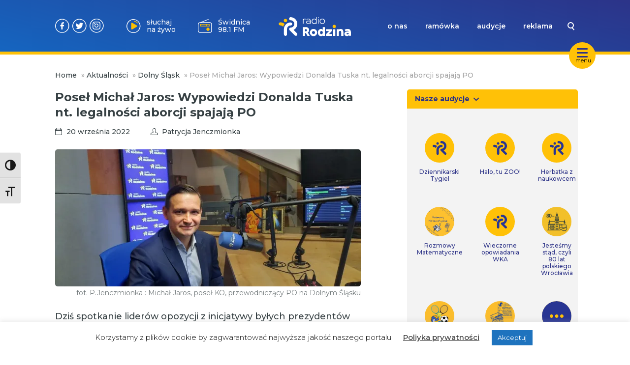

--- FILE ---
content_type: text/css; charset=utf-8
request_url: https://www.radiorodzina.pl/wp-content/themes/radiorodzina/dist/assets/main-B39-PfYW.css
body_size: 26994
content:
.hamburger{font:inherit;display:inline-block;overflow:visible;margin:0;padding:15px;cursor:pointer;transition-timing-function:linear;transition-duration:.15s;transition-property:opacity,filter;text-transform:none;color:inherit;border:0;background-color:transparent}.hamburger.is-active:hover,.hamburger:hover{opacity:.7}.hamburger.is-active .hamburger-inner,.hamburger.is-active .hamburger-inner:after,.hamburger.is-active .hamburger-inner:before{background-color:#000}.hamburger-box{position:relative;display:inline-block;width:40px;height:24px}.hamburger-inner{top:50%;display:block;margin-top:-2px}.hamburger-inner,.hamburger-inner:after,.hamburger-inner:before{position:absolute;width:40px;height:4px;transition-timing-function:ease;transition-duration:.15s;transition-property:transform;border-radius:4px;background-color:#000}.hamburger-inner:after,.hamburger-inner:before{display:block;content:""}.hamburger-inner:before{top:-10px}.hamburger-inner:after{bottom:-10px}.hamburger--3dx .hamburger-box{perspective:80px}.hamburger--3dx .hamburger-inner{transition:transform .15s cubic-bezier(.645,.045,.355,1),background-color 0s cubic-bezier(.645,.045,.355,1) .1s}.hamburger--3dx .hamburger-inner:after,.hamburger--3dx .hamburger-inner:before{transition:transform 0s cubic-bezier(.645,.045,.355,1) .1s}.hamburger--3dx.is-active .hamburger-inner{transform:rotateY(180deg);background-color:transparent!important}.hamburger--3dx.is-active .hamburger-inner:before{transform:translate3d(0,10px,0) rotate(45deg)}.hamburger--3dx.is-active .hamburger-inner:after{transform:translate3d(0,-10px,0) rotate(-45deg)}.hamburger--3dx-r .hamburger-box{perspective:80px}.hamburger--3dx-r .hamburger-inner{transition:transform .15s cubic-bezier(.645,.045,.355,1),background-color 0s cubic-bezier(.645,.045,.355,1) .1s}.hamburger--3dx-r .hamburger-inner:after,.hamburger--3dx-r .hamburger-inner:before{transition:transform 0s cubic-bezier(.645,.045,.355,1) .1s}.hamburger--3dx-r.is-active .hamburger-inner{transform:rotateY(-180deg);background-color:transparent!important}.hamburger--3dx-r.is-active .hamburger-inner:before{transform:translate3d(0,10px,0) rotate(45deg)}.hamburger--3dx-r.is-active .hamburger-inner:after{transform:translate3d(0,-10px,0) rotate(-45deg)}.hamburger--3dy .hamburger-box{perspective:80px}.hamburger--3dy .hamburger-inner{transition:transform .15s cubic-bezier(.645,.045,.355,1),background-color 0s cubic-bezier(.645,.045,.355,1) .1s}.hamburger--3dy .hamburger-inner:after,.hamburger--3dy .hamburger-inner:before{transition:transform 0s cubic-bezier(.645,.045,.355,1) .1s}.hamburger--3dy.is-active .hamburger-inner{transform:rotateX(-180deg);background-color:transparent!important}.hamburger--3dy.is-active .hamburger-inner:before{transform:translate3d(0,10px,0) rotate(45deg)}.hamburger--3dy.is-active .hamburger-inner:after{transform:translate3d(0,-10px,0) rotate(-45deg)}.hamburger--3dy-r .hamburger-box{perspective:80px}.hamburger--3dy-r .hamburger-inner{transition:transform .15s cubic-bezier(.645,.045,.355,1),background-color 0s cubic-bezier(.645,.045,.355,1) .1s}.hamburger--3dy-r .hamburger-inner:after,.hamburger--3dy-r .hamburger-inner:before{transition:transform 0s cubic-bezier(.645,.045,.355,1) .1s}.hamburger--3dy-r.is-active .hamburger-inner{transform:rotateX(180deg);background-color:transparent!important}.hamburger--3dy-r.is-active .hamburger-inner:before{transform:translate3d(0,10px,0) rotate(45deg)}.hamburger--3dy-r.is-active .hamburger-inner:after{transform:translate3d(0,-10px,0) rotate(-45deg)}.hamburger--3dxy .hamburger-box{perspective:80px}.hamburger--3dxy .hamburger-inner{transition:transform .15s cubic-bezier(.645,.045,.355,1),background-color 0s cubic-bezier(.645,.045,.355,1) .1s}.hamburger--3dxy .hamburger-inner:after,.hamburger--3dxy .hamburger-inner:before{transition:transform 0s cubic-bezier(.645,.045,.355,1) .1s}.hamburger--3dxy.is-active .hamburger-inner{transform:rotateX(180deg) rotateY(180deg);background-color:transparent!important}.hamburger--3dxy.is-active .hamburger-inner:before{transform:translate3d(0,10px,0) rotate(45deg)}.hamburger--3dxy.is-active .hamburger-inner:after{transform:translate3d(0,-10px,0) rotate(-45deg)}.hamburger--3dxy-r .hamburger-box{perspective:80px}.hamburger--3dxy-r .hamburger-inner{transition:transform .15s cubic-bezier(.645,.045,.355,1),background-color 0s cubic-bezier(.645,.045,.355,1) .1s}.hamburger--3dxy-r .hamburger-inner:after,.hamburger--3dxy-r .hamburger-inner:before{transition:transform 0s cubic-bezier(.645,.045,.355,1) .1s}.hamburger--3dxy-r.is-active .hamburger-inner{transform:rotateX(180deg) rotateY(180deg) rotate(-180deg);background-color:transparent!important}.hamburger--3dxy-r.is-active .hamburger-inner:before{transform:translate3d(0,10px,0) rotate(45deg)}.hamburger--3dxy-r.is-active .hamburger-inner:after{transform:translate3d(0,-10px,0) rotate(-45deg)}.hamburger--arrow.is-active .hamburger-inner:before{transform:translate3d(-8px,0,0) rotate(-45deg) scaleX(.7)}.hamburger--arrow.is-active .hamburger-inner:after{transform:translate3d(-8px,0,0) rotate(45deg) scaleX(.7)}.hamburger--arrow-r.is-active .hamburger-inner:before{transform:translate3d(8px,0,0) rotate(45deg) scaleX(.7)}.hamburger--arrow-r.is-active .hamburger-inner:after{transform:translate3d(8px,0,0) rotate(-45deg) scaleX(.7)}.hamburger--arrowalt .hamburger-inner:before{transition:top .1s ease .1s,transform .1s cubic-bezier(.165,.84,.44,1)}.hamburger--arrowalt .hamburger-inner:after{transition:bottom .1s ease .1s,transform .1s cubic-bezier(.165,.84,.44,1)}.hamburger--arrowalt.is-active .hamburger-inner:before{top:0;transition:top .1s ease,transform .1s cubic-bezier(.895,.03,.685,.22) .1s;transform:translate3d(-8px,-10px,0) rotate(-45deg) scaleX(.7)}.hamburger--arrowalt.is-active .hamburger-inner:after{bottom:0;transition:bottom .1s ease,transform .1s cubic-bezier(.895,.03,.685,.22) .1s;transform:translate3d(-8px,10px,0) rotate(45deg) scaleX(.7)}.hamburger--arrowalt-r .hamburger-inner:before{transition:top .1s ease .1s,transform .1s cubic-bezier(.165,.84,.44,1)}.hamburger--arrowalt-r .hamburger-inner:after{transition:bottom .1s ease .1s,transform .1s cubic-bezier(.165,.84,.44,1)}.hamburger--arrowalt-r.is-active .hamburger-inner:before{top:0;transition:top .1s ease,transform .1s cubic-bezier(.895,.03,.685,.22) .1s;transform:translate3d(8px,-10px,0) rotate(45deg) scaleX(.7)}.hamburger--arrowalt-r.is-active .hamburger-inner:after{bottom:0;transition:bottom .1s ease,transform .1s cubic-bezier(.895,.03,.685,.22) .1s;transform:translate3d(8px,10px,0) rotate(-45deg) scaleX(.7)}.hamburger--arrowturn.is-active .hamburger-inner{transform:rotate(-180deg)}.hamburger--arrowturn.is-active .hamburger-inner:before{transform:translate3d(8px,0,0) rotate(45deg) scaleX(.7)}.hamburger--arrowturn.is-active .hamburger-inner:after{transform:translate3d(8px,0,0) rotate(-45deg) scaleX(.7)}.hamburger--arrowturn-r.is-active .hamburger-inner{transform:rotate(-180deg)}.hamburger--arrowturn-r.is-active .hamburger-inner:before{transform:translate3d(-8px,0,0) rotate(-45deg) scaleX(.7)}.hamburger--arrowturn-r.is-active .hamburger-inner:after{transform:translate3d(-8px,0,0) rotate(45deg) scaleX(.7)}.hamburger--boring .hamburger-inner,.hamburger--boring .hamburger-inner:after,.hamburger--boring .hamburger-inner:before{transition-property:none}.hamburger--boring.is-active .hamburger-inner{transform:rotate(45deg)}.hamburger--boring.is-active .hamburger-inner:before{top:0;opacity:0}.hamburger--boring.is-active .hamburger-inner:after{bottom:0;transform:rotate(-90deg)}.hamburger--collapse .hamburger-inner{top:auto;bottom:0;transition-delay:.13s;transition-timing-function:cubic-bezier(.55,.055,.675,.19);transition-duration:.13s}.hamburger--collapse .hamburger-inner:after{top:-20px;transition:top .2s cubic-bezier(.33333,.66667,.66667,1) .2s,opacity .1s linear}.hamburger--collapse .hamburger-inner:before{transition:top .12s cubic-bezier(.33333,.66667,.66667,1) .2s,transform .13s cubic-bezier(.55,.055,.675,.19)}.hamburger--collapse.is-active .hamburger-inner{transition-delay:.22s;transition-timing-function:cubic-bezier(.215,.61,.355,1);transform:translate3d(0,-10px,0) rotate(-45deg)}.hamburger--collapse.is-active .hamburger-inner:after{top:0;transition:top .2s cubic-bezier(.33333,0,.66667,.33333),opacity .1s linear .22s;opacity:0}.hamburger--collapse.is-active .hamburger-inner:before{top:0;transition:top .1s cubic-bezier(.33333,0,.66667,.33333) .16s,transform .13s cubic-bezier(.215,.61,.355,1) .25s;transform:rotate(-90deg)}.hamburger--collapse-r .hamburger-inner{top:auto;bottom:0;transition-delay:.13s;transition-timing-function:cubic-bezier(.55,.055,.675,.19);transition-duration:.13s}.hamburger--collapse-r .hamburger-inner:after{top:-20px;transition:top .2s cubic-bezier(.33333,.66667,.66667,1) .2s,opacity .1s linear}.hamburger--collapse-r .hamburger-inner:before{transition:top .12s cubic-bezier(.33333,.66667,.66667,1) .2s,transform .13s cubic-bezier(.55,.055,.675,.19)}.hamburger--collapse-r.is-active .hamburger-inner{transition-delay:.22s;transition-timing-function:cubic-bezier(.215,.61,.355,1);transform:translate3d(0,-10px,0) rotate(45deg)}.hamburger--collapse-r.is-active .hamburger-inner:after{top:0;transition:top .2s cubic-bezier(.33333,0,.66667,.33333),opacity .1s linear .22s;opacity:0}.hamburger--collapse-r.is-active .hamburger-inner:before{top:0;transition:top .1s cubic-bezier(.33333,0,.66667,.33333) .16s,transform .13s cubic-bezier(.215,.61,.355,1) .25s;transform:rotate(90deg)}.hamburger--elastic .hamburger-inner{top:2px;transition-timing-function:cubic-bezier(.68,-.55,.265,1.55);transition-duration:.275s}.hamburger--elastic .hamburger-inner:before{top:10px;transition:opacity .125s ease .275s}.hamburger--elastic .hamburger-inner:after{top:20px;transition:transform .275s cubic-bezier(.68,-.55,.265,1.55)}.hamburger--elastic.is-active .hamburger-inner{transition-delay:75ms;transform:translate3d(0,10px,0) rotate(135deg)}.hamburger--elastic.is-active .hamburger-inner:before{transition-delay:0s;opacity:0}.hamburger--elastic.is-active .hamburger-inner:after{transition-delay:75ms;transform:translate3d(0,-20px,0) rotate(-270deg)}.hamburger--elastic-r .hamburger-inner{top:2px;transition-timing-function:cubic-bezier(.68,-.55,.265,1.55);transition-duration:.275s}.hamburger--elastic-r .hamburger-inner:before{top:10px;transition:opacity .125s ease .275s}.hamburger--elastic-r .hamburger-inner:after{top:20px;transition:transform .275s cubic-bezier(.68,-.55,.265,1.55)}.hamburger--elastic-r.is-active .hamburger-inner{transition-delay:75ms;transform:translate3d(0,10px,0) rotate(-135deg)}.hamburger--elastic-r.is-active .hamburger-inner:before{transition-delay:0s;opacity:0}.hamburger--elastic-r.is-active .hamburger-inner:after{transition-delay:75ms;transform:translate3d(0,-20px,0) rotate(270deg)}.hamburger--emphatic{overflow:hidden}.hamburger--emphatic .hamburger-inner{transition:background-color .125s ease-in .175s}.hamburger--emphatic .hamburger-inner:before{left:0;transition:transform .125s cubic-bezier(.6,.04,.98,.335),top .05s linear .125s,left .125s ease-in .175s}.hamburger--emphatic .hamburger-inner:after{top:10px;right:0;transition:transform .125s cubic-bezier(.6,.04,.98,.335),top .05s linear .125s,right .125s ease-in .175s}.hamburger--emphatic.is-active .hamburger-inner{transition-delay:0s;transition-timing-function:ease-out;background-color:transparent!important}.hamburger--emphatic.is-active .hamburger-inner:before{top:-80px;left:-80px;transition:left .125s ease-out,top .05s linear .125s,transform .125s cubic-bezier(.075,.82,.165,1) .175s;transform:translate3d(80px,80px,0) rotate(45deg)}.hamburger--emphatic.is-active .hamburger-inner:after{top:-80px;right:-80px;transition:right .125s ease-out,top .05s linear .125s,transform .125s cubic-bezier(.075,.82,.165,1) .175s;transform:translate3d(-80px,80px,0) rotate(-45deg)}.hamburger--emphatic-r{overflow:hidden}.hamburger--emphatic-r .hamburger-inner{transition:background-color .125s ease-in .175s}.hamburger--emphatic-r .hamburger-inner:before{left:0;transition:transform .125s cubic-bezier(.6,.04,.98,.335),top .05s linear .125s,left .125s ease-in .175s}.hamburger--emphatic-r .hamburger-inner:after{top:10px;right:0;transition:transform .125s cubic-bezier(.6,.04,.98,.335),top .05s linear .125s,right .125s ease-in .175s}.hamburger--emphatic-r.is-active .hamburger-inner{transition-delay:0s;transition-timing-function:ease-out;background-color:transparent!important}.hamburger--emphatic-r.is-active .hamburger-inner:before{top:80px;left:-80px;transition:left .125s ease-out,top .05s linear .125s,transform .125s cubic-bezier(.075,.82,.165,1) .175s;transform:translate3d(80px,-80px,0) rotate(-45deg)}.hamburger--emphatic-r.is-active .hamburger-inner:after{top:80px;right:-80px;transition:right .125s ease-out,top .05s linear .125s,transform .125s cubic-bezier(.075,.82,.165,1) .175s;transform:translate3d(-80px,-80px,0) rotate(45deg)}.hamburger--minus .hamburger-inner:after,.hamburger--minus .hamburger-inner:before{transition:bottom .08s ease-out 0s,top .08s ease-out 0s,opacity 0s linear}.hamburger--minus.is-active .hamburger-inner:after,.hamburger--minus.is-active .hamburger-inner:before{transition:bottom .08s ease-out,top .08s ease-out,opacity 0s linear .08s;opacity:0}.hamburger--minus.is-active .hamburger-inner:before{top:0}.hamburger--minus.is-active .hamburger-inner:after{bottom:0}.hamburger--slider .hamburger-inner{top:2px}.hamburger--slider .hamburger-inner:before{top:10px;transition-timing-function:ease;transition-duration:.15s;transition-property:transform,opacity}.hamburger--slider .hamburger-inner:after{top:20px}.hamburger--slider.is-active .hamburger-inner{transform:translate3d(0,10px,0) rotate(45deg)}.hamburger--slider.is-active .hamburger-inner:before{transform:rotate(-45deg) translate3d(-5.71429px,-6px,0);opacity:0}.hamburger--slider.is-active .hamburger-inner:after{transform:translate3d(0,-20px,0) rotate(-90deg)}.hamburger--slider-r .hamburger-inner{top:2px}.hamburger--slider-r .hamburger-inner:before{top:10px;transition-timing-function:ease;transition-duration:.15s;transition-property:transform,opacity}.hamburger--slider-r .hamburger-inner:after{top:20px}.hamburger--slider-r.is-active .hamburger-inner{transform:translate3d(0,10px,0) rotate(-45deg)}.hamburger--slider-r.is-active .hamburger-inner:before{transform:rotate(45deg) translate3d(5.71429px,-6px,0);opacity:0}.hamburger--slider-r.is-active .hamburger-inner:after{transform:translate3d(0,-20px,0) rotate(90deg)}.hamburger--spin .hamburger-inner{transition-timing-function:cubic-bezier(.55,.055,.675,.19);transition-duration:.22s}.hamburger--spin .hamburger-inner:before{transition:top .1s ease-in .25s,opacity .1s ease-in}.hamburger--spin .hamburger-inner:after{transition:bottom .1s ease-in .25s,transform .22s cubic-bezier(.55,.055,.675,.19)}.hamburger--spin.is-active .hamburger-inner{transition-delay:.12s;transition-timing-function:cubic-bezier(.215,.61,.355,1);transform:rotate(225deg)}.hamburger--spin.is-active .hamburger-inner:before{top:0;transition:top .1s ease-out,opacity .1s ease-out .12s;opacity:0}.hamburger--spin.is-active .hamburger-inner:after{bottom:0;transition:bottom .1s ease-out,transform .22s cubic-bezier(.215,.61,.355,1) .12s;transform:rotate(-90deg)}.hamburger--spin-r .hamburger-inner{transition-timing-function:cubic-bezier(.55,.055,.675,.19);transition-duration:.22s}.hamburger--spin-r .hamburger-inner:before{transition:top .1s ease-in .25s,opacity .1s ease-in}.hamburger--spin-r .hamburger-inner:after{transition:bottom .1s ease-in .25s,transform .22s cubic-bezier(.55,.055,.675,.19)}.hamburger--spin-r.is-active .hamburger-inner{transition-delay:.12s;transition-timing-function:cubic-bezier(.215,.61,.355,1);transform:rotate(-225deg)}.hamburger--spin-r.is-active .hamburger-inner:before{top:0;transition:top .1s ease-out,opacity .1s ease-out .12s;opacity:0}.hamburger--spin-r.is-active .hamburger-inner:after{bottom:0;transition:bottom .1s ease-out,transform .22s cubic-bezier(.215,.61,.355,1) .12s;transform:rotate(90deg)}.hamburger--spring .hamburger-inner{top:2px;transition:background-color 0s linear .13s}.hamburger--spring .hamburger-inner:before{top:10px;transition:top .1s cubic-bezier(.33333,.66667,.66667,1) .2s,transform .13s cubic-bezier(.55,.055,.675,.19)}.hamburger--spring .hamburger-inner:after{top:20px;transition:top .2s cubic-bezier(.33333,.66667,.66667,1) .2s,transform .13s cubic-bezier(.55,.055,.675,.19)}.hamburger--spring.is-active .hamburger-inner{transition-delay:.22s;background-color:transparent!important}.hamburger--spring.is-active .hamburger-inner:before{top:0;transition:top .1s cubic-bezier(.33333,0,.66667,.33333) .15s,transform .13s cubic-bezier(.215,.61,.355,1) .22s;transform:translate3d(0,10px,0) rotate(45deg)}.hamburger--spring.is-active .hamburger-inner:after{top:0;transition:top .2s cubic-bezier(.33333,0,.66667,.33333),transform .13s cubic-bezier(.215,.61,.355,1) .22s;transform:translate3d(0,10px,0) rotate(-45deg)}.hamburger--spring-r .hamburger-inner{top:auto;bottom:0;transition-delay:0s;transition-timing-function:cubic-bezier(.55,.055,.675,.19);transition-duration:.13s}.hamburger--spring-r .hamburger-inner:after{top:-20px;transition:top .2s cubic-bezier(.33333,.66667,.66667,1) .2s,opacity 0s linear}.hamburger--spring-r .hamburger-inner:before{transition:top .1s cubic-bezier(.33333,.66667,.66667,1) .2s,transform .13s cubic-bezier(.55,.055,.675,.19)}.hamburger--spring-r.is-active .hamburger-inner{transition-delay:.22s;transition-timing-function:cubic-bezier(.215,.61,.355,1);transform:translate3d(0,-10px,0) rotate(-45deg)}.hamburger--spring-r.is-active .hamburger-inner:after{top:0;transition:top .2s cubic-bezier(.33333,0,.66667,.33333),opacity 0s linear .22s;opacity:0}.hamburger--spring-r.is-active .hamburger-inner:before{top:0;transition:top .1s cubic-bezier(.33333,0,.66667,.33333) .15s,transform .13s cubic-bezier(.215,.61,.355,1) .22s;transform:rotate(90deg)}.hamburger--stand .hamburger-inner{transition:transform 75ms cubic-bezier(.55,.055,.675,.19) .15s,background-color 0s linear 75ms}.hamburger--stand .hamburger-inner:before{transition:top 75ms ease-in 75ms,transform 75ms cubic-bezier(.55,.055,.675,.19) 0s}.hamburger--stand .hamburger-inner:after{transition:bottom 75ms ease-in 75ms,transform 75ms cubic-bezier(.55,.055,.675,.19) 0s}.hamburger--stand.is-active .hamburger-inner{transition:transform 75ms cubic-bezier(.215,.61,.355,1) 0s,background-color 0s linear .15s;transform:rotate(90deg);background-color:transparent!important}.hamburger--stand.is-active .hamburger-inner:before{top:0;transition:top 75ms ease-out .1s,transform 75ms cubic-bezier(.215,.61,.355,1) .15s;transform:rotate(-45deg)}.hamburger--stand.is-active .hamburger-inner:after{bottom:0;transition:bottom 75ms ease-out .1s,transform 75ms cubic-bezier(.215,.61,.355,1) .15s;transform:rotate(45deg)}.hamburger--stand-r .hamburger-inner{transition:transform 75ms cubic-bezier(.55,.055,.675,.19) .15s,background-color 0s linear 75ms}.hamburger--stand-r .hamburger-inner:before{transition:top 75ms ease-in 75ms,transform 75ms cubic-bezier(.55,.055,.675,.19) 0s}.hamburger--stand-r .hamburger-inner:after{transition:bottom 75ms ease-in 75ms,transform 75ms cubic-bezier(.55,.055,.675,.19) 0s}.hamburger--stand-r.is-active .hamburger-inner{transition:transform 75ms cubic-bezier(.215,.61,.355,1) 0s,background-color 0s linear .15s;transform:rotate(-90deg);background-color:transparent!important}.hamburger--stand-r.is-active .hamburger-inner:before{top:0;transition:top 75ms ease-out .1s,transform 75ms cubic-bezier(.215,.61,.355,1) .15s;transform:rotate(-45deg)}.hamburger--stand-r.is-active .hamburger-inner:after{bottom:0;transition:bottom 75ms ease-out .1s,transform 75ms cubic-bezier(.215,.61,.355,1) .15s;transform:rotate(45deg)}.hamburger--squeeze .hamburger-inner{transition-timing-function:cubic-bezier(.55,.055,.675,.19);transition-duration:75ms}.hamburger--squeeze .hamburger-inner:before{transition:top 75ms ease .12s,opacity 75ms ease}.hamburger--squeeze .hamburger-inner:after{transition:bottom 75ms ease .12s,transform 75ms cubic-bezier(.55,.055,.675,.19)}.hamburger--squeeze.is-active .hamburger-inner{transition-delay:.12s;transition-timing-function:cubic-bezier(.215,.61,.355,1);transform:rotate(45deg)}.hamburger--squeeze.is-active .hamburger-inner:before{top:0;transition:top 75ms ease,opacity 75ms ease .12s;opacity:0}.hamburger--squeeze.is-active .hamburger-inner:after{bottom:0;transition:bottom 75ms ease,transform 75ms cubic-bezier(.215,.61,.355,1) .12s;transform:rotate(-90deg)}.hamburger--vortex .hamburger-inner{transition-timing-function:cubic-bezier(.19,1,.22,1);transition-duration:.2s}.hamburger--vortex .hamburger-inner:after,.hamburger--vortex .hamburger-inner:before{transition-delay:.1s;transition-timing-function:linear;transition-duration:0s}.hamburger--vortex .hamburger-inner:before{transition-property:top,opacity}.hamburger--vortex .hamburger-inner:after{transition-property:bottom,transform}.hamburger--vortex.is-active .hamburger-inner{transition-timing-function:cubic-bezier(.19,1,.22,1);transform:rotate(765deg)}.hamburger--vortex.is-active .hamburger-inner:after,.hamburger--vortex.is-active .hamburger-inner:before{transition-delay:0s}.hamburger--vortex.is-active .hamburger-inner:before{top:0;opacity:0}.hamburger--vortex.is-active .hamburger-inner:after{bottom:0;transform:rotate(90deg)}.hamburger--vortex-r .hamburger-inner{transition-timing-function:cubic-bezier(.19,1,.22,1);transition-duration:.2s}.hamburger--vortex-r .hamburger-inner:after,.hamburger--vortex-r .hamburger-inner:before{transition-delay:.1s;transition-timing-function:linear;transition-duration:0s}.hamburger--vortex-r .hamburger-inner:before{transition-property:top,opacity}.hamburger--vortex-r .hamburger-inner:after{transition-property:bottom,transform}.hamburger--vortex-r.is-active .hamburger-inner{transition-timing-function:cubic-bezier(.19,1,.22,1);transform:rotate(-765deg)}.hamburger--vortex-r.is-active .hamburger-inner:after,.hamburger--vortex-r.is-active .hamburger-inner:before{transition-delay:0s}.hamburger--vortex-r.is-active .hamburger-inner:before{top:0;opacity:0}.hamburger--vortex-r.is-active .hamburger-inner:after{bottom:0;transform:rotate(-90deg)}@media screen and (max-width: 920px){body{font-family:Montserrat,sans-serif;margin:121px 0 0;padding:0}body.bigmargin{margin-top:131px}*{border:none;outline:none;margin:0;padding:0;font-family:Montserrat,sans-serif}.main{margin-bottom:10px}.desktop{display:none!important}.navbar{width:100%;height:95px;background:linear-gradient(223.23deg,#2c3287 -1.87%,#1565c0);position:fixed;z-index:98;top:0;left:0;display:grid;grid-gap:10px;grid-template-columns:1fr 133px 1fr}.navbar-borderline{position:fixed;top:95px;left:0;width:100%;height:6px;background:#ffc107;z-index:98;transition:.2s}.navbar-borderline.active{height:100vh;height:-webkit-fill-available}.burger-container{position:relative;opacity:0;height:calc(100vh - 130px);visibility:hidden;transition:.2s}.active .burger-container{opacity:1;visibility:visible}.b-left{margin:30px 35px;max-height:calc(100% - 90px);overflow-y:auto}.b-left ul{position:relative}.b-left ul li{display:block;margin:25px auto;padding-bottom:15px}.b-left ul li a{display:block;font-weight:600;text-decoration:none;color:#283593;padding:10px auto;padding-left:30px;background-repeat:no-repeat;background-size:contain;font-size:18px}.b-left ul li.history a{background-image:url("data:image/svg+xml,%3csvg%20width='23'%20height='23'%20viewBox='0%200%2023%2023'%20fill='none'%20xmlns='http://www.w3.org/2000/svg'%3e%3cg%20clip-path='url(%23clip0)'%3e%3cpath%20d='M12.466%201.19135C6.75664%201.19135%202.11172%205.83591%202.11244%2011.5158C2.10812%2011.606%202.05601%2013.1097%202.48403%2014.729L1.08929%2013.9161C0.742857%2013.7148%200.301545%2013.8316%200.0981386%2014.1774C-0.102393%2014.5224%200.0140448%2014.9662%200.359404%2015.1674L3.62792%2017.0728C3.63475%2017.0764%203.64158%2017.0775%203.64804%2017.0808C3.6829%2017.0994%203.71848%2017.1131%203.75622%2017.126C3.78173%2017.135%203.80653%2017.1444%203.83204%2017.1505C3.86331%2017.1573%203.89422%2017.1595%203.9262%2017.1623C3.94848%2017.1645%203.97076%2017.1713%203.99304%2017.1713C4.00562%2017.1713%204.01748%2017.167%204.03042%2017.1663C4.04264%2017.1659%204.05306%2017.1688%204.06528%2017.1677C4.08325%2017.1659%204.09942%2017.1584%204.11703%2017.1555C4.15189%2017.1494%204.18495%2017.1418%204.21837%2017.1311C4.2464%2017.1217%204.27408%2017.1106%204.30103%2017.0976C4.33122%2017.0833%204.35961%2017.0675%204.38764%2017.0488C4.41315%2017.0322%204.43759%2017.0143%204.46059%2016.9949C4.48611%2016.9733%204.50875%2016.9499%204.53139%2016.9248C4.55259%2016.9014%204.57092%2016.877%204.58853%2016.8511C4.59823%2016.8367%204.61117%2016.8263%204.61979%2016.8116C4.62626%2016.8004%204.62626%2016.7875%204.63165%2016.7764C4.64136%2016.7566%204.65645%2016.7393%204.66508%2016.7181L5.9653%2013.4989C6.11515%2013.128%205.93619%2012.7057%205.56567%2012.5559C5.19444%2012.4071%204.77253%2012.5853%204.62267%2012.9562L3.95495%2014.6093C3.50933%2013.119%203.56%2011.5877%203.56144%2011.5457C3.56144%206.63516%207.55661%202.64035%2012.4664%202.64035C17.3765%202.64035%2021.3713%206.63516%2021.3713%2011.5457C21.3713%2016.4554%2017.3765%2020.4503%2012.4664%2020.4503C12.066%2020.4503%2011.7419%2020.7748%2011.7419%2021.1748C11.7419%2021.5747%2012.0657%2021.8993%2012.4664%2021.8993C18.1761%2021.8993%2022.8207%2017.2547%2022.8207%2011.5457C22.82%205.83591%2018.1754%201.19135%2012.466%201.19135Z'%20fill='%23283593'/%3e%3cpath%20d='M12.1885%2012.9382C12.2614%2012.9684%2012.3383%2012.9792%2012.4163%2012.9846C12.4325%2012.9857%2012.4483%2012.9943%2012.4645%2012.9943C12.5493%2012.9943%2012.6316%2012.9749%2012.7103%2012.9461C12.7322%2012.9382%2012.7527%2012.9267%2012.7739%2012.9163C12.8339%2012.8876%2012.8893%2012.8509%2012.9403%2012.806C12.9514%2012.7963%2012.9662%2012.7927%2012.9773%2012.7815L17.5008%208.25809C17.7839%207.9749%2017.7839%207.5167%2017.5008%207.23351C17.2179%206.95032%2016.7597%206.95032%2016.4762%207.23351L12.2959%2011.4134L8.54441%209.84221C8.17318%209.68732%207.75055%209.86126%207.59566%2010.2307C7.44113%2010.5998%207.61543%2011.0242%207.98379%2011.1787L12.1842%2012.9375C12.1856%2012.9379%2012.187%2012.9379%2012.1885%2012.9382Z'%20fill='%23283593'/%3e%3c/g%3e%3cdefs%3e%3cclipPath%20id='clip0'%3e%3crect%20width='23'%20height='23'%20fill='white'/%3e%3c/clipPath%3e%3c/defs%3e%3c/svg%3e")}.b-left ul li.smile a{background-image:url("data:image/svg+xml,%3csvg%20width='22'%20height='22'%20viewBox='0%200%2022%2022'%20fill='none'%20xmlns='http://www.w3.org/2000/svg'%3e%3cpath%20d='M11%2022C4.93442%2022%200%2017.0656%200%2011C0%204.93442%204.93442%200%2011%200C17.0656%200%2022%204.93442%2022%2011C22%2017.0656%2017.0656%2022%2011%2022ZM11%201.375C5.6925%201.375%201.375%205.6925%201.375%2011C1.375%2016.3075%205.6925%2020.625%2011%2020.625C16.3075%2020.625%2020.625%2016.3075%2020.625%2011C20.625%205.6925%2016.3075%201.375%2011%201.375Z'%20fill='%23283593'/%3e%3cpath%20d='M8.47909%209.39585C8.09959%209.39585%207.79159%209.08785%207.79159%208.70835C7.79159%208.20327%207.38092%207.79168%206.87492%207.79168C6.36892%207.79168%205.95825%208.20327%205.95825%208.70835C5.95825%209.08785%205.65025%209.39585%205.27075%209.39585C4.89125%209.39585%204.58325%209.08785%204.58325%208.70835C4.58325%207.44519%205.61084%206.41669%206.87492%206.41669C8.139%206.41669%209.16659%207.44519%209.16659%208.70835C9.16659%209.08785%208.85859%209.39585%208.47909%209.39585Z'%20fill='%23283593'/%3e%3cpath%20d='M16.7291%209.39585C16.3496%209.39585%2016.0416%209.08785%2016.0416%208.70835C16.0416%208.20327%2015.6309%207.79168%2015.1249%207.79168C14.6189%207.79168%2014.2082%208.20327%2014.2082%208.70835C14.2082%209.08785%2013.9002%209.39585%2013.5207%209.39585C13.1413%209.39585%2012.8333%209.08785%2012.8333%208.70835C12.8333%207.44519%2013.8608%206.41669%2015.1249%206.41669C16.389%206.41669%2017.4166%207.44519%2017.4166%208.70835C17.4166%209.08785%2017.1086%209.39585%2016.7291%209.39585Z'%20fill='%23283593'/%3e%3cpath%20d='M11.0001%2018.3627C9.16401%2018.3627%207.32793%2017.6642%205.93093%2016.2662C5.66235%2015.9977%205.66235%2015.5622%205.93093%2015.2937C6.19951%2015.0251%206.63493%2015.0251%206.90351%2015.2937C7.99801%2016.3882%209.45276%2016.9913%2011.001%2016.9913C12.5493%2016.9913%2014.0031%2016.3882%2015.0985%2015.2937C15.3671%2015.0251%2015.8025%2015.0251%2016.0711%2015.2937C16.3397%2015.5622%2016.3397%2015.9977%2016.0711%2016.2662C14.6723%2017.6642%2012.8362%2018.3627%2011.0001%2018.3627Z'%20fill='%23283593'/%3e%3c/svg%3e")}.b-left ul li.heart a{background-image:url("data:image/svg+xml,%3csvg%20width='24'%20height='24'%20viewBox='0%200%2024%2024'%20fill='none'%20xmlns='http://www.w3.org/2000/svg'%3e%3cg%20clip-path='url(%23clip0)'%3e%3cpath%20d='M20.2098%201.35886C19.43%200.482577%2018.3492%200%2017.1664%200C15.8461%200%2014.7017%200.62428%2013.8567%201.80529C13.7934%201.89384%2013.7341%201.98239%2013.6786%202.07004C13.6231%201.98234%2013.5638%201.89384%2013.5005%201.80529C12.6555%200.62428%2011.511%200%2010.1908%200C9.00792%200%207.92707%200.482577%207.1474%201.35881C6.40753%202.19037%206%203.30206%206%204.48907C6%205.77902%206.50058%206.96931%207.57518%208.23512C8.51282%209.3395%209.85776%2010.4747%2011.4151%2011.7891C11.9906%2012.2749%2012.5857%2012.7772%2013.2181%2013.3253C13.3502%2013.4397%2013.5144%2013.497%2013.6785%2013.497C13.8426%2013.497%2014.0068%2013.4397%2014.1389%2013.3253C14.7712%2012.7773%2015.3663%2012.275%2015.9417%2011.7894C16.9419%2010.9452%2017.8057%2010.2161%2018.5553%209.50895C20.0105%208.13589%2021.3572%206.57744%2021.3572%204.48912C21.3572%203.30206%2020.9497%202.19042%2020.2098%201.35886ZM17.5904%208.48628C16.8692%209.16676%2016.0192%209.88418%2015.035%2010.7149C14.5971%2011.0844%2014.148%2011.4634%2013.6786%2011.866C13.209%2011.4635%2012.7598%2011.0844%2012.322%2010.7148C9.2564%208.12731%207.40597%206.56553%207.40597%204.48912C7.40587%202.73145%208.60306%201.40601%2010.1907%201.40601C11.0389%201.40601%2011.7603%201.80529%2012.3347%202.59275C12.8062%203.23896%2012.9997%203.9089%2013.001%203.9134C13.0854%204.21795%2013.3625%204.42879%2013.6785%204.42879C13.9945%204.42879%2014.2716%204.21795%2014.356%203.9134C14.363%203.88832%2015.0746%201.40601%2017.1664%201.40601C18.754%201.40601%2019.9512%202.73149%2019.9512%204.48912C19.9512%205.76266%2019.2893%206.88335%2017.5904%208.48628Z'%20fill='%23283593'/%3e%3cpath%20d='M21.8884%2014.1584C21.3053%2014.1584%2020.7427%2014.4033%2020.3451%2014.8301L18.279%2017.0481C18.0119%2016.1896%2017.21%2015.5644%2016.2647%2015.5644H13.0172C12.5626%2015.5644%2012.1242%2015.399%2011.7828%2015.0986C9.94706%2013.4831%207.18772%2013.4689%205.33452%2015.0539C4.95235%2014.5129%204.32263%2014.1585%203.61126%2014.1585H0.705669C0.317451%2014.1585%200.00268555%2014.4732%200.00268555%2014.8615V23.2971C0.00268555%2023.6853%200.317404%2024.0001%200.705669%2024.0001H3.61126C4.24257%2024.0001%204.80957%2023.7208%205.19638%2023.2798L5.61267%2023.3968C7.03664%2023.7971%208.50861%2024%209.98774%2024H16.2647C17.8053%2024%2019.2769%2023.2642%2020.2013%2022.0317L23.5762%2017.5318C23.5763%2017.5317%2023.5763%2017.5317%2023.5764%2017.5316C23.8518%2017.1643%2023.9973%2016.7272%2023.9973%2016.2673C23.9973%2015.1045%2023.0513%2014.1584%2021.8884%2014.1584ZM4.31424%2021.8911C4.31424%2022.2787%203.99891%2022.594%203.61126%2022.594H1.4086V15.5644H3.61126C3.99887%2015.5644%204.31424%2015.8797%204.31424%2016.2673V21.8911ZM22.4515%2016.6881C22.4515%2016.6882%2022.4515%2016.6882%2022.4515%2016.6882L19.0766%2021.1882C18.4163%2022.0685%2017.3651%2022.5941%2016.2647%2022.5941H9.98788C8.63737%2022.5941%207.29338%2022.4088%205.99325%2022.0434L5.71833%2021.9661C5.71922%2021.9411%205.72025%2021.9162%205.72025%2021.8911V16.5851L6.21014%2016.154C7.53389%2014.9892%209.53034%2014.9891%2010.8542%2016.154C11.4524%2016.6804%2012.2205%2016.9702%2013.0173%2016.9702H16.2648C16.6524%2016.9702%2016.9678%2017.2856%2016.9678%2017.6732C16.9678%2018.0608%2016.6525%2018.3762%2016.2648%2018.3762H11.2686C10.8804%2018.3762%2010.5657%2018.6909%2010.5657%2019.0792C10.5657%2019.4674%2010.8804%2019.7822%2011.2686%2019.7822H16.7359C17.319%2019.7822%2017.8815%2019.5374%2018.279%2019.1107L21.3738%2015.7884C21.5084%2015.6439%2021.6912%2015.5644%2021.8884%2015.5644C22.276%2015.5644%2022.5914%2015.8797%2022.5914%2016.2673C22.5914%2016.4206%2022.543%2016.5661%2022.4515%2016.6881Z'%20fill='%23283593'/%3e%3c/g%3e%3cdefs%3e%3cclipPath%20id='clip0'%3e%3crect%20width='24'%20height='24'%20fill='white'/%3e%3c/clipPath%3e%3c/defs%3e%3c/svg%3e")}.b-left ul li.radio a{background-image:url("data:image/svg+xml,%3csvg%20width='23'%20height='23'%20viewBox='0%200%2023%2023'%20fill='none'%20xmlns='http://www.w3.org/2000/svg'%3e%3cpath%20d='M17.8182%2018.2773C20.2549%2016.3357%2021.6523%2013.4364%2021.6523%2010.323C21.6523%207.20964%2020.255%204.31042%2017.8184%202.36881C17.5273%202.13688%2017.4794%201.71291%2017.7113%201.4219C17.9432%201.13085%2018.3672%201.08292%2018.6583%201.31485C21.4175%203.51364%2023%206.79698%2023%2010.323C23%2013.8491%2021.4174%2017.1325%2018.658%2019.3313C18.3672%2019.5631%2017.9431%2019.5154%2017.7111%2019.2242C17.4792%2018.9332%2017.5271%2018.5092%2017.8182%2018.2773Z'%20fill='%23283593'/%3e%3cpath%20d='M4.34169%201.3149C4.63278%201.08301%205.05667%201.13089%205.2886%201.42194C5.52053%201.71299%205.47265%202.13692%205.1816%202.36885C2.74508%204.31051%201.34769%207.20968%201.34769%2010.323C1.34769%2013.4363%202.74507%2016.3355%205.18164%2018.2771C5.47269%2018.5091%205.52058%2018.933%205.28865%2019.224C5.05662%2019.5152%204.6326%2019.5628%204.34174%2019.3311C1.58254%2017.1323%203.05176e-05%2013.849%203.05176e-05%2010.323C3.05176e-05%206.79703%201.58254%203.51369%204.34169%201.3149Z'%20fill='%23283593'/%3e%3cpath%20d='M15.5728%2015.4647C17.1526%2014.2082%2018.0586%2012.3341%2018.0586%2010.323C18.0586%208.31192%2017.1526%206.43782%2015.5728%205.18127C15.2816%204.94961%2015.2332%204.52573%2015.4649%204.23445C15.6967%203.94318%2016.1205%203.89489%2016.4118%204.12655C18.3148%205.64028%2019.4062%207.89877%2019.4062%2010.323C19.4062%2012.7472%2018.3148%2015.0057%2016.4118%2016.5194C16.1204%2016.7512%2015.6966%2016.7027%2015.465%2016.4115C15.2333%2016.1203%2015.2816%2015.6964%2015.5728%2015.4647Z'%20fill='%23283593'/%3e%3cpath%20d='M6.588%204.12659C6.87928%203.89497%207.30311%203.94322%207.53482%204.23449C7.76648%204.52572%207.71819%204.94965%207.42696%205.18131C5.84724%206.43782%204.94122%208.31187%204.94122%2010.323C4.94122%2012.3341%205.84724%2014.2082%207.42701%2015.4647C7.71824%2015.6964%207.76657%2016.1202%207.53487%2016.4115C7.30307%2016.7029%206.8791%2016.7509%206.58805%2016.5194C4.68503%2015.0057%203.59356%2012.7472%203.59356%2010.323C3.59356%207.89877%204.68503%205.64028%206.588%204.12659Z'%20fill='%23283593'/%3e%3cpath%20d='M11.5%206.96289C13.3577%206.96289%2014.8691%208.47429%2014.8691%2010.332C14.8691%2011.9591%2013.7098%2013.3203%2012.1738%2013.6334V21.1582C12.1738%2021.5303%2011.8721%2021.832%2011.5%2021.832C11.1279%2021.832%2010.8262%2021.5303%2010.8262%2021.1582V13.6334C9.2902%2013.3204%208.13086%2011.9591%208.13086%2010.332C8.13086%208.47429%209.64226%206.96289%2011.5%206.96289ZM11.5%2012.3535C12.6146%2012.3535%2013.5215%2011.4467%2013.5215%2010.332C13.5215%209.21738%2012.6146%208.31055%2011.5%208.31055C10.3854%208.31055%209.47852%209.21738%209.47852%2010.332C9.47852%2011.4467%2010.3854%2012.3535%2011.5%2012.3535Z'%20fill='%23283593'/%3e%3c/svg%3e")}.b-left ul li.patronite a{background-image:url("data:image/svg+xml,%3csvg%20width='22'%20height='22'%20viewBox='0%200%2022%2022'%20fill='none'%20xmlns='http://www.w3.org/2000/svg'%3e%3cpath%20d='M18.0683%203.67389C15.9842%203.31738%2014.065%202.23096%2013.1064%201.61511C12.4801%201.21271%2011.7517%201%2011%201C10.2483%201%209.51986%201.21271%208.89359%201.61507C7.93504%202.23092%206.0158%203.31738%203.93173%203.67389C2.69741%203.88504%201.80151%204.90444%201.80151%206.09779V11.0488C1.80151%2012.6844%202.28092%2014.2787%203.22631%2015.7877C3.96598%2016.9682%204.99078%2018.0964%206.27228%2019.141C8.42704%2020.8975%2010.5607%2021.8134%2010.6505%2021.8516L11%2022L11.3495%2021.8516C11.4392%2021.8135%2013.5729%2020.8975%2015.7276%2019.141C17.0091%2018.0964%2018.034%2016.9682%2018.7736%2015.7877C19.7191%2014.2788%2020.1984%2012.6844%2020.1984%2011.0488V6.09783C20.1985%204.90444%2019.3026%203.88504%2018.0683%203.67389ZM18.4791%2011.0488C18.4791%2013.4872%2017.1887%2015.781%2014.6435%2017.8666C13.164%2019.0789%2011.6619%2019.8692%2011.0001%2020.1899C9.47891%2019.4521%203.52087%2016.2303%203.52087%2011.0488V6.09783C3.52087%205.70019%203.82122%205.36017%204.23505%205.28937C6.62918%204.87983%208.78299%203.6645%209.85369%202.97658C10.1952%202.75715%2010.5915%202.64116%2011%202.64116C11.4085%202.64116%2011.8049%202.75715%2012.1463%202.97654C13.2171%203.6645%2015.3708%204.87975%2017.765%205.28929C18.1788%205.36008%2018.4791%205.7001%2018.4791%206.09775V11.0488Z'%20fill='%23283593'/%3e%3ccircle%20cx='11'%20cy='11'%20r='3.2'%20stroke='%23283593'%20stroke-width='1.6'/%3e%3c/svg%3e")}.b-left ul li.rules a{background-image:url("data:image/svg+xml,%3csvg%20width='24'%20height='24'%20viewBox='0%200%2024%2024'%20fill='none'%20xmlns='http://www.w3.org/2000/svg'%3e%3cpath%20d='M11.7809%209.22049C11.4884%208.92799%2011.0129%208.92649%2010.7189%209.21899L8.24985%2011.6895L7.28085%2010.719C6.98835%2010.4265%206.51285%2010.4265%206.22035%2010.719C5.92785%2011.0115%205.92785%2011.487%206.22035%2011.7795L7.72035%2013.2795C7.86585%2013.4265%208.05785%2013.5%208.24985%2013.5C8.44185%2013.5%208.63385%2013.4265%208.78085%2013.281L11.7809%2010.281C12.0734%209.98849%2012.0734%209.51299%2011.7809%209.22049Z'%20fill='%23283593'/%3e%3cpath%20d='M11.7809%2015.2205C11.4884%2014.928%2011.0129%2014.9265%2010.7189%2015.219L8.24985%2017.6895L7.28085%2016.7205C6.98835%2016.428%206.51285%2016.428%206.22035%2016.7205C5.92785%2017.013%205.92785%2017.4885%206.22035%2017.781L7.72035%2019.281C7.86585%2019.4265%208.05785%2019.5%208.24985%2019.5C8.44185%2019.5%208.63385%2019.4265%208.78085%2019.281L11.7809%2016.281C12.0734%2015.9885%2012.0734%2015.513%2011.7809%2015.2205Z'%20fill='%23283593'/%3e%3cpath%20d='M17.25%2010.5H14.25C13.836%2010.5%2013.5%2010.836%2013.5%2011.25C13.5%2011.664%2013.836%2012%2014.25%2012H17.25C17.664%2012%2018%2011.664%2018%2011.25C18%2010.836%2017.664%2010.5%2017.25%2010.5Z'%20fill='%23283593'/%3e%3cpath%20d='M17.25%2016.5H14.25C13.836%2016.5%2013.5%2016.836%2013.5%2017.25C13.5%2017.664%2013.836%2018%2014.25%2018H17.25C17.664%2018%2018%2017.664%2018%2017.25C18%2016.836%2017.664%2016.5%2017.25%2016.5Z'%20fill='%23283593'/%3e%3cpath%20d='M19.5%203H16.5V2.25C16.5%201.836%2016.164%201.5%2015.75%201.5H14.1225C13.812%200.627%2012.978%200%2012%200C11.022%200%2010.188%200.627%209.8775%201.5H8.25C7.836%201.5%207.5%201.836%207.5%202.25V3H4.5C3.6735%203%203%203.6735%203%204.5V22.5C3%2023.3265%203.6735%2024%204.5%2024H19.5C20.3265%2024%2021%2023.3265%2021%2022.5V4.5C21%203.6735%2020.3265%203%2019.5%203ZM9%203H10.5C10.914%203%2011.25%202.664%2011.25%202.25C11.25%201.836%2011.586%201.5%2012%201.5C12.414%201.5%2012.75%201.836%2012.75%202.25C12.75%202.664%2013.086%203%2013.5%203H15V4.5H9V3ZM19.5%2022.5H4.5V4.5H7.5V5.25C7.5%205.664%207.836%206%208.25%206H15.75C16.164%206%2016.5%205.664%2016.5%205.25V4.5H19.5V22.5Z'%20fill='%23283593'/%3e%3c/svg%3e")}.b-left ul li.friends a{background-image:url(./friends-Bn6teKNh.svg)}.b-left ul li.logo a{background-image:url("data:image/svg+xml,%3csvg%20width='20'%20height='20'%20viewBox='0%200%2020%2020'%20fill='none'%20xmlns='http://www.w3.org/2000/svg'%3e%3cpath%20d='M18.7734%2013.3359C18.332%2013.3359%2017.9766%2013.6914%2017.9766%2014.1328V17.9766H2.02344V14.1328C2.02344%2013.6914%201.66797%2013.3359%201.22656%2013.3359C0.785156%2013.3359%200.429688%2013.6914%200.429688%2014.1328V18.7734C0.429688%2019.2148%200.785156%2019.5703%201.22656%2019.5703H18.7734C19.2148%2019.5703%2019.5703%2019.2148%2019.5703%2018.7734V14.1328C19.5703%2013.6914%2019.2148%2013.3359%2018.7734%2013.3359Z'%20fill='%23283593'/%3e%3cpath%20d='M9.41409%2014.2812C9.86331%2014.7344%2010.4141%2014.4844%2010.5821%2014.2812L15.1641%209.35156C15.4649%209.02734%2015.4453%208.52344%2015.1211%208.22266C14.7969%207.92188%2014.293%207.94141%2013.9961%208.26562L10.7969%2011.707V1.34766C10.7969%200.90625%2010.4414%200.550781%2010%200.550781C9.55862%200.550781%209.20316%200.90625%209.20316%201.34766V11.7109L6.00394%208.26953C5.70316%207.94531%205.19925%207.92969%204.87503%208.22656C4.55081%208.52734%204.53519%209.03125%204.83206%209.35547L9.41409%2014.2812Z'%20fill='%23283593'/%3e%3c/svg%3e")}.b-left ul li.contact a{background-image:url("data:image/svg+xml,%3csvg%20width='24'%20height='24'%20viewBox='0%200%2024%2024'%20fill='none'%20xmlns='http://www.w3.org/2000/svg'%3e%3cg%20clip-path='url(%23clip0)'%3e%3cpath%20d='M21.25%2020H2.75C1.233%2020%200%2018.767%200%2017.25V6.75C0%205.233%201.233%204%202.75%204H21.25C22.767%204%2024%205.233%2024%206.75V17.25C24%2018.767%2022.767%2020%2021.25%2020ZM2.75%205.5C2.061%205.5%201.5%206.061%201.5%206.75V17.25C1.5%2017.939%202.061%2018.5%202.75%2018.5H21.25C21.939%2018.5%2022.5%2017.939%2022.5%2017.25V6.75C22.5%206.061%2021.939%205.5%2021.25%205.5H2.75Z'%20fill='%23283593'/%3e%3cpath%20d='M20.25%2013H15.75C15.336%2013%2015%2012.664%2015%2012.25V7.75C15%207.336%2015.336%207%2015.75%207H20.25C20.664%207%2021%207.336%2021%207.75V12.25C21%2012.664%2020.664%2013%2020.25%2013ZM16.5%2011.5H19.5V8.5H16.5V11.5Z'%20fill='%23283593'/%3e%3cpath%20d='M8.25%2013.5H3.75C3.336%2013.5%203%2013.164%203%2012.75C3%2012.336%203.336%2012%203.75%2012H8.25C8.664%2012%209%2012.336%209%2012.75C9%2013.164%208.664%2013.5%208.25%2013.5Z'%20fill='%23283593'/%3e%3cpath%20d='M12.25%2016.5H3.75C3.336%2016.5%203%2016.164%203%2015.75C3%2015.336%203.336%2015%203.75%2015H12.25C12.664%2015%2013%2015.336%2013%2015.75C13%2016.164%2012.664%2016.5%2012.25%2016.5Z'%20fill='%23283593'/%3e%3c/g%3e%3cdefs%3e%3cclipPath%20id='clip0'%3e%3crect%20width='24'%20height='24'%20fill='white'/%3e%3c/clipPath%3e%3c/defs%3e%3c/svg%3e")}.b-right{position:absolute;bottom:0;height:90px;left:20px;right:20px;display:flex;align-items:center;justify-content:center;background-color:#ffc107}.b-right h1{font-size:16px;font-weight:400;color:#283593;margin-top:30px}.b-right div:nth-child(2){margin-top:15px;display:grid;grid-template-columns:40% 60%}.b-right a{display:block;color:#283593;text-decoration:none;font-size:11px;font-weight:500;background-position:left;background-repeat:no-repeat;padding-left:25px}.b-right a:first-child{background-size:contain;background-image:url("data:image/svg+xml,%3csvg%20width='20'%20height='21'%20viewBox='0%200%2020%2021'%20fill='none'%20xmlns='http://www.w3.org/2000/svg'%3e%3cpath%20d='M4.45595%201.44259C4.8293%201.44259%205.24195%201.58685%205.55635%202.08145C6.42095%203.44161%207.2659%204.71933%207.71785%205.58489C7.87505%205.87341%208.03225%206.71835%207.52135%207.316C7.0694%207.83121%206.69605%207.97547%206.46025%208.34642C6.30305%208.61433%206.10655%209.19136%206.42095%209.87144C6.77465%2010.6752%207.2266%2011.3346%208.18945%2012.3651C9.17195%2013.3749%209.80075%2013.8489%2010.5671%2014.2198C10.8226%2014.3435%2011.0584%2014.3847%2011.2745%2014.3847C11.6086%2014.3847%2011.864%2014.2816%2012.0212%2014.1786C12.3749%2013.9313%2012.5125%2013.5191%2013.0037%2013.0658C13.2985%2012.7772%2013.6522%2012.6948%2013.9862%2012.6948C14.281%2012.6948%2014.5364%2012.7772%2014.674%2012.8597C15.4993%2013.3543%2016.7176%2014.2198%2018.0145%2015.1266C18.9184%2015.7655%2018.5843%2016.7547%2018.4664%2017.0844C18.3289%2017.3935%2017.6804%2018.4446%2016.2656%2019.2071C15.8726%2019.4132%2015.3617%2019.5368%2014.7329%2019.5368C12.7679%2019.5368%209.7418%2018.2797%206.14585%2014.5083C1.4102%209.56232%200.840345%205.6055%201.6853%203.9156C2.432%202.4318%203.4145%201.75172%203.70925%201.60746C3.8468%201.54563%204.14155%201.44259%204.45595%201.44259ZM4.45595%200C3.9254%200%203.4538%200.164868%203.15905%200.288518C2.56955%200.556428%201.35125%201.4632%200.466995%203.25613C-0.633406%205.48184%20-0.0635561%2010.0363%205.183%2015.5388C9.7025%2020.2787%2013.1216%2021%2014.7329%2021C15.5582%2021%2016.2853%2020.8351%2016.8944%2020.5054C18.5843%2019.578%2019.4686%2018.2797%2019.724%2017.6614C20.3135%2016.2188%2019.9402%2014.7556%2018.7808%2013.9519C18.5843%2013.8077%2018.3878%2013.6634%2018.1913%2013.5397C17.1106%2012.7772%2016.0888%2012.0559%2015.3421%2011.6232C14.9687%2011.4171%2014.4775%2011.2728%2013.9862%2011.2728C13.2592%2011.2728%2012.6107%2011.5201%2012.0998%2012.0147C11.7658%2012.3238%2011.5496%2012.633%2011.3924%2012.8391C11.3531%2012.8803%2011.3138%2012.9421%2011.2942%2012.9833C11.2549%2012.9833%2011.2156%2012.9627%2011.1763%2012.9421C10.6064%2012.6536%2010.0955%2012.3032%209.17195%2011.3553C8.26805%2010.3867%207.934%209.85083%207.6589%209.25319C7.63925%209.19136%207.6196%209.15015%207.6196%209.12954C7.6589%209.08832%207.71785%209.0471%207.75715%209.0265C7.95365%208.86163%208.2484%208.63494%208.54315%208.28459C9.40775%207.25417%209.3881%205.77036%208.9165%204.8842C8.50385%204.10108%207.79645%203.00883%207.0694%201.87537C6.9515%201.66928%206.81395%201.48381%206.6764%201.27772C6.18515%200.453386%205.3795%200%204.45595%200Z'%20fill='%23283593'/%3e%3c/svg%3e")}.b-right a:last-child{margin-bottom:0;background-size:18px;background-image:url("data:image/svg+xml,%3csvg%20width='22'%20height='15'%20viewBox='0%200%2022%2015'%20fill='none'%20xmlns='http://www.w3.org/2000/svg'%3e%3cpath%20d='M0%200V15H22V0H0ZM10.9898%2010.0345L2.40593%201.44828H19.5737L10.9898%2010.0345ZM6.30028%207.38621L1.42725%2012.4966V2.50345L6.30028%207.38621ZM7.31974%208.4L10.9898%2012.0621L14.6599%208.4L19.5533%2013.5517H2.42632L7.31974%208.4ZM15.6589%207.38621L20.5728%202.48276V12.5586L15.6589%207.38621Z'%20fill='%23283593'/%3e%3c/svg%3e")}@media screen and (-webkit-min-device-pixel-ratio: 0){.navbar-borderline.active{height:calc(100vh - 56px)}.burger-container{height:calc(100vh - 200px)}.b-right{bottom:56px;height:70px}.b-right h1{margin-top:10px}}#navbar-hamburger{position:fixed;top:81px;left:50%;width:34px;height:34px;transform:translate(-50%);z-index:99;background-color:#ffc107;border-radius:100px}#navbar-hamburger .hamburger{padding:0}#navbar-hamburger .hamburger:hover{opacity:1}#navbar-hamburger .hamburger-box{width:34px;height:34px}#navbar-hamburger .hamburger-inner,#navbar-hamburger .hamburger-inner:after,#navbar-hamburger .hamburger-inner:before{width:16px;height:2px;background:#2c3287}#navbar-hamburger .hamburger-inner{top:50%;left:9px;right:9px}#navbar-hamburger .hamburger-inner:before{top:calc(50% - 7px)}#navbar-hamburger .hamburger-inner:after{top:calc(50% + 5px)}#navbar-hamburger .hamburger--slider.is-active .hamburger-inner{transform:translate3d(1px,1px,0) rotate(-45deg)}#navbar-hamburger .hamburger--slider.is-active .hamburger-inner:after{transform:translate3d(0,-6px,0) rotate(-90deg)}.nav-logo img{width:132.99px;height:35.03px;margin-top:25px}.nav-buttons{text-align:center}.nav-btn{background-color:transparent;width:70px;padding-top:38px;color:#fff;font-size:10px;line-height:107%;background-image:url("data:image/svg+xml,%3csvg%20width='29'%20height='28'%20viewBox='0%200%2029%2028'%20fill='none'%20xmlns='http://www.w3.org/2000/svg'%3e%3cpath%20d='M27.3508%2023.1133C27.3508%2026.1951%2025.0394%2026.3877%2024.0764%2026.3877H4.62267C3.65961%2026.3877%201.34828%2026.0025%201.34828%2023.1133V10.9788C1.34828%207.89705%203.65961%207.70444%204.62267%207.70444H24.0764C25.0394%207.70444%2027.3508%208.08967%2027.3508%2010.9788V23.1133ZM24.0764%206.35617H8.08967L21.3798%201.15567C21.7651%200.963055%2021.7651%200.770444%2021.7651%200.385222C21.5724%200%2021.1872%200%2020.9946%200L5.00789%206.35617H4.62267C2.50394%206.35617%200%207.51183%200%2010.9788V23.1133C0%2026.3877%202.50394%2027.736%204.62267%2027.736H24.0764C26.1951%2027.736%2028.6991%2026.5803%2028.6991%2023.1133V10.9788C28.5064%207.51183%2026.1951%206.35617%2024.0764%206.35617Z'%20fill='white'/%3e%3cpath%20d='M6.36402%2011.1128H17.1538V13.5823H6.36402V11.1128ZM22.854%2013.5823H18.3752V11.1128H22.854V13.5823ZM5.5497%2014.8171H23.2612C23.6683%2014.8171%2023.8719%2014.6113%2023.8719%2014.1997V10.4954C23.8719%2010.0838%2023.6683%209.87805%2023.2612%209.87805H5.5497C5.34612%209.87805%204.93896%2010.0838%204.93896%2010.4954V14.1997C4.93896%2014.6113%205.34612%2014.8171%205.5497%2014.8171Z'%20fill='%23FCBF00'/%3e%3cpath%20d='M20.5793%2017.2866C18.7182%2017.2866%2017.2866%2018.7182%2017.2866%2020.5793C17.2866%2022.4404%2018.7182%2023.872%2020.5793%2023.872C22.4404%2023.872%2023.872%2022.4404%2023.872%2020.5793C23.872%2018.8614%2022.2972%2017.2866%2020.5793%2017.2866Z'%20fill='%23FCBF00'/%3e%3c/svg%3e");background-repeat:no-repeat;background-position:top center;margin-top:19px;display:inline-block;text-decoration:none}.feed-buttons{display:grid;grid-gap:10px;grid-template-columns:repeat(5,1fr);margin-left:10px;margin-right:10px}.fontsize .feed-buttons{grid-template-columns:1fr 1fr;grid-gap:20px}.feed-buttons div{text-align:center}.feed-buttons a{display:block;text-decoration:none;color:#2c3287;font-weight:700;font-size:12px;line-height:107%;background-color:transparent;padding-top:37px;background-image:url("data:image/svg+xml,%3csvg%20width='29'%20height='23'%20viewBox='0%200%2029%2023'%20fill='none'%20xmlns='http://www.w3.org/2000/svg'%3e%3cpath%20fill-rule='evenodd'%20clip-rule='evenodd'%20d='M25.8333%2012.4556L24.1667%2012.1361V11.8166C25.1667%2011.1775%2025.8333%209.89942%2025.8333%208.62131V6.70415C25.8333%204.62723%2024%202.86983%2021.8333%202.86983C20.8333%202.86983%2020%203.18936%2019.1667%203.82841C18.6667%201.91125%2016.6667%200.633148%2014.5%200.633148C12.3333%200.633148%2010.5%201.91125%209.66667%203.66865C9%203.0296%208%202.71007%207.16667%202.71007C5%202.71007%203.16667%204.46747%203.16667%206.54439V8.46155C3.16667%209.73966%203.83333%2010.858%204.83333%2011.6568V11.9763L3.16667%2012.2959C1.33333%2012.7752%200%2014.5326%200%2016.29V17.8876C0%2018.3669%200.333333%2018.6864%200.833333%2018.6864H5V22.0414C5%2022.5207%205.33333%2022.8402%205.83333%2022.8402H23.1667C23.6667%2022.8402%2024%2022.5207%2024%2022.0414V18.6864H28.1667C28.6667%2018.6864%2029%2018.3669%2029%2017.8876V16.29C29%2014.3728%2027.6667%2012.7752%2025.8333%2012.4556ZM22%204.46747C23.1667%204.46747%2024.1667%205.42605%2024.1667%206.38463H23C22%206.38463%2020.8333%206.22486%2020%205.74557C20.3333%205.10652%2021%204.46747%2022%204.46747ZM19.6667%207.66273C20.6667%208.14202%2021.8333%208.30179%2022.8333%208.30179H24V8.78108C24%209.89942%2023%2010.858%2021.8333%2010.858C20.6667%2010.858%2019.6667%209.89942%2019.6667%208.78108V7.66273ZM18.8333%2011.0178C19%2011.3373%2019.3333%2011.4971%2019.6667%2011.6568V11.9763L18%2012.2959C17.8333%2012.2959%2017.5%2012.4556%2017.3333%2012.6154C18%2012.1361%2018.5%2011.6568%2018.8333%2011.0178ZM14.5%202.39054C16.3333%202.39054%2018%203.82841%2018%205.74557V5.90534H16.6667C15.5%205.90534%2014.5%205.42605%2013.6667%204.62723C13.5%204.14794%2013%203.98818%2012.6667%204.3077L11.1667%205.10652C11.3333%203.50889%2012.8333%202.39054%2014.5%202.39054ZM11.1667%207.18344L13%206.0651C14%207.02368%2015.3333%207.50297%2016.6667%207.50297H17.8333V8.46155C17.8333%2010.2189%2016.3333%2011.8166%2014.3333%2011.8166C12.5%2011.8166%2011%2010.3787%2011%208.62131V7.18344H11.1667ZM15.5%2013.2544V13.8935L14.5%2016.1302L13.5%2013.8935V13.2544C13.8333%2013.2544%2014.1667%2013.4142%2014.5%2013.4142C14.8333%2013.4142%2015.1667%2013.4142%2015.5%2013.2544ZM9.33333%2011.8166C9.66667%2011.6568%2010%2011.3373%2010.1667%2011.1775C10.5%2011.8166%2011.1667%2012.2959%2011.6667%2012.6154C11.5%2012.4556%2011.1667%2012.4556%2011%2012.2959L9.33333%2011.9763V11.8166ZM7.16667%204.46747C8%204.46747%208.83333%204.94676%209.16667%205.74557C8.16667%206.22486%207.16667%206.54439%206.16667%206.54439H4.83333C5%205.42605%206%204.46747%207.16667%204.46747ZM4.83333%208.30179H6.16667C7.33333%208.30179%208.33333%208.14202%209.33333%207.66273V8.46155V8.62131V8.78108C9.33333%209.89942%208.33333%2010.858%207.16667%2010.858C6%2010.858%204.83333%209.73966%204.83333%208.62131V8.30179ZM5.5%2017.0888H1.83333V16.29C1.83333%2015.1716%202.66667%2014.213%203.66667%2014.0533L5.83333%2013.574C6.33333%2013.4142%206.66667%2013.0947%206.66667%2012.7752V12.4556C6.83333%2012.4556%207%2012.4556%207.16667%2012.4556C7.33333%2012.4556%207.5%2012.4556%207.66667%2012.4556V12.7752C7.66667%2013.0947%207.83333%2013.2544%208%2013.4142C8.16667%2013.574%208.16667%2013.574%208.33333%2013.574L9.66667%2013.8935L9.16667%2014.0533C7.5%2014.3728%206.16667%2015.4911%205.5%2017.0888ZM22.3333%2021.2426H20.5V19.4852C20.5%2019.0059%2020.1667%2018.6864%2019.6667%2018.6864C19.1667%2018.6864%2018.8333%2019.0059%2018.8333%2019.4852V21.2426H10.5V19.4852C10.5%2019.0059%2010.1667%2018.6864%209.66667%2018.6864C9.16667%2018.6864%208.83333%2019.0059%208.83333%2019.4852V21.2426H6.83333V19.0059C6.83333%2017.4083%208%2015.9704%209.66667%2015.4911L12.1667%2015.0118L13.8333%2018.5266C14%2018.8462%2014.3333%2019.0059%2014.6667%2019.0059C15%2019.0059%2015.3333%2018.8462%2015.5%2018.5266L17.1667%2015.0118L19.6667%2015.4911C21.3333%2015.9704%2022.5%2017.2485%2022.5%2019.0059V21.2426H22.3333ZM27.3333%2017.0888H23.6667C23%2015.6509%2021.6667%2014.3728%2019.8333%2014.0533L19.3333%2013.8935L20.6667%2013.574C20.8333%2013.574%2020.8333%2013.574%2021%2013.4142C21.3333%2013.2544%2021.5%2012.9349%2021.5%2012.7752V12.4556C21.6667%2012.4556%2021.8333%2012.4556%2022%2012.4556C22.1667%2012.4556%2022.3333%2012.4556%2022.5%2012.4556V12.7752C22.5%2013.2544%2022.8333%2013.574%2023.1667%2013.574L25.5%2014.0533C26.6667%2014.3728%2027.3333%2015.1716%2027.3333%2016.29V17.0888Z'%20fill='%232A2C87'/%3e%3c/svg%3e");background-position:top center;background-repeat:no-repeat}.feed-main-article{position:relative;margin-left:10px;margin-right:10px;border-radius:5px;width:calc(100vw - 20px);height:270px;background-color:#2c3287;background-size:cover;margin-top:17px}.feed-main-article-bar{position:absolute;bottom:0;width:100%;height:70px;background:linear-gradient(216.19deg,#2c3287cc -1.87%,#1565c0cc);border-bottom-left-radius:5px;border-bottom-right-radius:5px;display:grid;grid-gap:10px;grid-template-columns:1fr 80px}.feed-main-article-bar p{height:70px;display:flex;align-items:center;color:#fff;font-weight:700;font-size:13px;line-height:127%;margin-left:10px}.fontsize .feed-main-article-bar,.fontsize .feed-main-article-bar p{height:-moz-fit-content;height:fit-content;padding:10px 0}.feed-main-article-bar-right{text-align:right}.feed-main-article-dots{width:7px;height:7px;background:#fff6;border:none;outline:none;cursor:pointer;border-radius:100%;padding:0;transition:.1s;margin-top:30px}.feed-main-article-dots:last-child{margin-right:24px}.feed-main-article-dots:hover{background:#fff9}.feed-main-article-dots.active{background:#ffc107}.feed-main-article-category{position:absolute;bottom:70px;left:0;background:#fff;border-top-right-radius:5px;padding-left:10px;padding-right:15px;height:23px;line-height:23px;color:#2c3287;font-weight:700;font-size:12px}.fontsize .feed-main-article-category{display:none}.contact-box{margin-left:10px;margin-right:10px;margin-top:10px;width:calc(100% - 20px);height:70px;background:linear-gradient(216.19deg,#2c3287e6 -1.87%,#1565c0e6);border-radius:5px;position:relative}.fontsize .contact-box{height:-moz-fit-content;height:fit-content}.contact-box-layer-one{width:100%;height:100%;background:url("data:image/svg+xml,%3csvg%20width='43'%20height='26'%20viewBox='0%200%2043%2026'%20fill='none'%20xmlns='http://www.w3.org/2000/svg'%3e%3cpath%20fill-rule='evenodd'%20clip-rule='evenodd'%20d='M42.017%200C41.2235%2014.4927%2029.2203%2026%2014.5294%2026C9.19616%2026%204.2171%2024.4834%200%2021.858V5.00001C0%202.23858%202.23858%200%205%200H42.017Z'%20fill='%23FFC107'/%3e%3c/svg%3e");background-repeat:no-repeat}.contact-box-layer-two{width:100%;height:100%;background:url("data:image/svg+xml,%3csvg%20width='25'%20height='26'%20viewBox='0%200%2025%2026'%20fill='none'%20xmlns='http://www.w3.org/2000/svg'%3e%3cpath%20fill-rule='evenodd'%20clip-rule='evenodd'%20d='M25%205.03025L22.243%200.255047C22.1021%200.0111502%2021.7902%20-0.072407%2021.5462%200.0684011L0.255097%2012.3608C0.0112001%2012.5017%20-0.0724486%2012.8136%200.0684205%2013.0576L6.78793%2024.6961C7.50717%2025.9419%209.10574%2026.3702%2010.3516%2025.651L25%2017.1937V16.0157L9.84146%2024.7674C9.08282%2025.2054%208.10934%2024.9446%207.67136%2024.186L1.5083%2013.5112L16.1228%2015.9058C16.2427%2015.9254%2016.3611%2015.9015%2016.4603%2015.8442C16.5594%2015.787%2016.6392%2015.6966%2016.6822%2015.5832L20.7399%204.87724C20.8397%204.61381%2020.7071%204.31938%2020.4437%204.21952C20.1802%204.11967%2019.8858%204.25224%2019.786%204.51573L15.8761%2014.8317L1.96396%2012.5521L21.6146%201.20683L25%207.0706V5.03025Z'%20fill='%23FFC107'/%3e%3c/svg%3e");background-repeat:no-repeat;background-position:right 11px;text-align:center;padding-top:10px}.contact-box-layer-two p{color:#fff;font-weight:600;font-size:13px;line-height:128%;margin-top:3px}.contact-box-layer-two a{font-weight:600;font-size:12px;line-height:13px;color:#fff;padding-top:3px;padding-bottom:3px;text-decoration:none;padding-left:23px;margin-top:10px;display:inline-block;background:url("data:image/svg+xml,%3csvg%20width='20'%20height='21'%20viewBox='0%200%2020%2021'%20fill='none'%20xmlns='http://www.w3.org/2000/svg'%3e%3cpath%20d='M4.45595%201.44259C4.8293%201.44259%205.24195%201.58685%205.55635%202.08145C6.42095%203.44161%207.2659%204.71933%207.71785%205.58489C7.87505%205.87341%208.03225%206.71835%207.52135%207.316C7.0694%207.83121%206.69605%207.97547%206.46025%208.34642C6.30305%208.61433%206.10655%209.19136%206.42095%209.87144C6.77465%2010.6752%207.2266%2011.3346%208.18945%2012.3651C9.17195%2013.3749%209.80075%2013.8489%2010.5671%2014.2198C10.8226%2014.3435%2011.0584%2014.3847%2011.2745%2014.3847C11.6086%2014.3847%2011.864%2014.2816%2012.0212%2014.1786C12.3749%2013.9313%2012.5125%2013.5191%2013.0037%2013.0658C13.2985%2012.7772%2013.6522%2012.6948%2013.9862%2012.6948C14.281%2012.6948%2014.5364%2012.7772%2014.674%2012.8597C15.4993%2013.3543%2016.7176%2014.2198%2018.0145%2015.1266C18.9184%2015.7655%2018.5843%2016.7547%2018.4664%2017.0844C18.3289%2017.3935%2017.6804%2018.4446%2016.2656%2019.2071C15.8726%2019.4132%2015.3617%2019.5368%2014.7329%2019.5368C12.7679%2019.5368%209.7418%2018.2797%206.14585%2014.5083C1.4102%209.56232%200.840345%205.6055%201.6853%203.9156C2.432%202.4318%203.4145%201.75172%203.70925%201.60746C3.8468%201.54563%204.14155%201.44259%204.45595%201.44259ZM4.45595%200C3.9254%200%203.4538%200.164868%203.15905%200.288518C2.56955%200.556428%201.35125%201.4632%200.466995%203.25613C-0.633406%205.48184%20-0.0635561%2010.0363%205.183%2015.5388C9.7025%2020.2787%2013.1216%2021%2014.7329%2021C15.5582%2021%2016.2853%2020.8351%2016.8944%2020.5054C18.5843%2019.578%2019.4686%2018.2797%2019.724%2017.6614C20.3135%2016.2188%2019.9402%2014.7556%2018.7808%2013.9519C18.5843%2013.8077%2018.3878%2013.6634%2018.1913%2013.5397C17.1106%2012.7772%2016.0888%2012.0559%2015.3421%2011.6232C14.9687%2011.4171%2014.4775%2011.2728%2013.9862%2011.2728C13.2592%2011.2728%2012.6107%2011.5201%2012.0998%2012.0147C11.7658%2012.3238%2011.5496%2012.633%2011.3924%2012.8391C11.3531%2012.8803%2011.3138%2012.9421%2011.2942%2012.9833C11.2549%2012.9833%2011.2156%2012.9627%2011.1763%2012.9421C10.6064%2012.6536%2010.0955%2012.3032%209.17195%2011.3553C8.26805%2010.3867%207.934%209.85083%207.6589%209.25319C7.63925%209.19136%207.6196%209.15015%207.6196%209.12954C7.6589%209.08832%207.71785%209.0471%207.75715%209.0265C7.95365%208.86163%208.2484%208.63494%208.54315%208.28459C9.40775%207.25417%209.3881%205.77036%208.9165%204.8842C8.50385%204.10108%207.79645%203.00883%207.0694%201.87537C6.9515%201.66928%206.81395%201.48381%206.6764%201.27772C6.18515%200.453386%205.3795%200%204.45595%200Z'%20fill='%23FFC107'/%3e%3c/svg%3e");background-position:left center;background-repeat:no-repeat;background-size:17px;margin-left:8px;margin-right:8px}.contact-box-layer-two a:last-child{background-image:url(https://www.radiorodzina.pl/wp-content/themes/rr/img/yellow-mail-icon.svg)}.left-large-ad-parent{margin-left:10px;margin-right:10px;width:calc(100% - 20px);max-height:300px;margin-top:10px}.left-large-ad{width:calc(100% - 2px);height:calc(100% - 2px)}.left-large-ad img{max-height:100%;max-width:100%;width:auto;height:auto}.left-large-ad-parent p{text-align:right;margin-top:0;font-weight:500;font-size:9px;line-height:128%;color:#283593}.all-auditions-box{margin-top:10px;width:100%}.article-page .all-auditions-box{width:calc(100% + 20px);margin-left:-10px;margin-right:-10px;margin-bottom:25px}.all-auditions-headliner{display:flex;justify-content:center;align-items:center;text-decoration:none;font-weight:600;height:39px;width:100%;background:#ffc107;text-align:center;color:#2c3287;font-weight:700;font-size:14px;line-height:39px}.all-auditions-grid{padding-top:8px;background:#f3f3f3;display:flex;justify-content:start;overflow-x:scroll}.all-auditions-grid a{text-decoration:none}.all-auditions-arrow{margin-top:10px;display:flex;justify-content:center;align-items:center}.all-auditions-element{text-align:center;width:100px;margin:10px 12px 15px}.fontsize .all-auditions-element{width:clamp(100px,50vw,400px)}.all-auditions-element button{width:50px;height:50px;background-color:#ffc107;border-radius:100%;border:none;outline:none;background-image:url("data:image/svg+xml,%3csvg%20width='60'%20height='60'%20viewBox='0%200%2060%2060'%20fill='none'%20xmlns='http://www.w3.org/2000/svg'%3e%3cpath%20d='M30%2060C46.5686%2060%2060%2046.5685%2060%2030C60%2013.4315%2046.5686%200%2030%200C13.4315%200%200%2013.4315%200%2030C0%2046.5685%2013.4315%2060%2030%2060Z'%20fill='%23FFC107'/%3e%3cpath%20d='M24.9091%2026.3316L24.7593%2026.4813C23.7861%2027.6792%2023.0374%2029.0268%2022.5882%2030.5241C22.4385%2030.3744%2022.3636%2030.2246%2022.2139%2030.0749C21.2406%2029.1016%2019.8182%2028.4278%2018.3209%2028.4278C17.0481%2028.4278%2016%2027.3797%2016%2026.107C16%2024.8343%2017.0481%2023.7861%2018.3209%2023.7861C20.4171%2023.7861%2022.2888%2024.3851%2023.9358%2025.5081C24.2353%2025.8075%2024.6096%2026.107%2024.9091%2026.3316Z'%20fill='%23283593'/%3e%3cpath%20d='M35.4651%2024.46C35.9891%2024.9092%2036.2886%2025.5081%2036.2886%2026.1819C36.2886%2027.4546%2035.3153%2028.4279%2034.0426%2028.5027H33.9677C31.048%2028.5027%2028.6522%2030.7487%2028.4276%2033.6685C28.4276%2033.8182%2028.4276%2033.8931%2028.4276%2034.0428V41.9038C28.4276%2043.1765%2027.3795%2044.2246%2026.1068%2044.2246C25.9571%2044.2246%2025.8073%2044.2246%2025.6576%2044.1498C25.8073%2044.1498%2025.9571%2044.2246%2026.1068%2044.2246C26.7806%2044.2246%2027.3046%2044%2027.7538%2043.5508C27.8287%2043.476%2027.8287%2043.476%2027.9036%2043.4011C28.203%2043.0268%2028.4276%2042.5027%2028.4276%2041.9038V33.968C28.5025%2030.9733%2030.9731%2028.5027%2033.9677%2028.5027C33.9677%2028.5027%2033.9677%2028.5027%2034.0426%2028.5027C35.3153%2028.5027%2036.2886%2027.4546%2036.2886%2026.1819C36.2886%2025.5081%2035.9891%2024.9092%2035.4651%2024.46Z'%20fill='%23283593'/%3e%3cpath%20d='M36.2887%2026.182C36.2887%2027.4547%2035.3154%2028.428%2034.0427%2028.5029H33.9678C31.048%2028.5029%2028.6523%2030.7489%2028.4277%2033.6686C28.4277%2033.8184%2028.4277%2033.8932%2028.4277%2034.043V41.9039C28.4277%2043.1767%2027.3796%2044.2248%2026.1069%2044.2248C25.9571%2044.2248%2025.8074%2044.2248%2025.6577%2044.1499C25.5828%2044.1499%2025.5079%2044.1499%2025.4331%2044.0751C25.3582%2044.0751%2025.3582%2044.0751%2025.2833%2044.0002C25.2085%2044.0002%2025.2085%2044.0002%2025.1336%2043.9253C25.0587%2043.9253%2025.0587%2043.8505%2024.9839%2043.8505C24.909%2043.8505%2024.909%2043.7756%2024.8341%2043.7756C24.2352%2043.3264%2023.786%2042.6526%2023.786%2041.9039V34.043C23.786%2033.8932%2023.786%2033.7435%2023.786%2033.6686C23.8609%2031.3478%2024.7593%2029.2515%2026.1069%2027.6045C26.5561%2027.0804%2027.0053%2026.6312%2027.5293%2026.182C29.2512%2024.7596%2031.4972%2023.936%2033.8929%2023.936C34.0427%2023.936%2034.1924%2023.936%2034.3421%2024.0109C34.4919%2024.0109%2034.5667%2024.0858%2034.7165%2024.1606C34.7913%2024.1606%2034.8662%2024.2355%2034.9411%2024.2355C35.0159%2024.2355%2035.0908%2024.3104%2035.1657%2024.3852C35.2405%2024.4601%2035.3154%2024.4601%2035.3903%2024.535C35.9892%2024.9093%2036.2887%2025.5082%2036.2887%2026.182Z'%20fill='%23283593'/%3e%3cpath%20d='M41.8289%2044.1497C41.23%2044.1497%2040.6311%2043.9251%2040.1819%2043.4759L32.3209%2035.6898C31.6471%2035.016%2031.4974%2034.0428%2031.7969%2033.1444C32.1712%2032.3208%2032.9947%2031.7219%2033.8931%2031.7219C36.9626%2031.7219%2039.4332%2029.2513%2039.4332%2026.1818C39.4332%2023.1123%2036.9626%2020.6417%2033.8931%2020.6417C32.6204%2020.6417%2031.5723%2019.5936%2031.5723%2018.3209C31.5723%2017.0481%2032.6204%2016%2033.8931%2016C39.5081%2016%2044.0001%2020.5668%2044.0001%2026.1069C44.0001%2030.0749%2041.6792%2033.5187%2038.3851%2035.1658L43.3263%2040.1069C44.2247%2041.0053%2044.2247%2042.5026%2043.3263%2043.401C43.0268%2043.9251%2042.4279%2044.1497%2041.8289%2044.1497Z'%20fill='%23283593'/%3e%3cpath%20d='M26.107%2023.5616C27.5128%2023.5616%2028.6524%2022.422%2028.6524%2021.0162C28.6524%2019.6103%2027.5128%2018.4707%2026.107%2018.4707C24.7012%2018.4707%2023.5615%2019.6103%2023.5615%2021.0162C23.5615%2022.422%2024.7012%2023.5616%2026.107%2023.5616Z'%20fill='%23283593'/%3e%3c/svg%3e");background-repeat:no-repeat;background-position:center;background-size:cover;cursor:pointer}.all-auditions-element p{font-family:Montserrat;font-style:normal;font-weight:500;font-size:12px;line-height:117%;text-decoration:none;color:#2c3287;margin:8px 0 0}.feed-headliner{width:calc(100% - 20px);height:39px;line-height:39px;margin-top:10px;margin-left:10px;margin-right:10px;border-radius:5px;background:linear-gradient(202.18deg,#2c3287e6 -1.87%,#1565c0e6);color:#fff;font-style:normal;font-weight:700;font-size:14px;padding-left:16px}.feed-headliner h1{color:#fff;font-family:Montserrat;font-style:normal;font-weight:600;font-size:14px;padding-left:15px;background:url("data:image/svg+xml,%3csvg%20width='6'%20height='6'%20viewBox='0%200%206%206'%20fill='none'%20xmlns='http://www.w3.org/2000/svg'%3e%3cpath%20d='M6%203C6%204.65916%204.65773%206%203.00322%206C1.34227%206%200%204.65916%200%203C0%201.35048%201.34227%200%203.00322%200C4.65773%200%206%201.35048%206%203Z'%20fill='%23FFC107'/%3e%3c/svg%3e");background-position:left center;background-repeat:no-repeat;background-size:8px;text-decoration:none}.recommended-auditions-grid{display:grid;grid-gap:10px;margin-left:10px;margin-right:10px;grid-template-columns:1fr 1fr;margin-top:10px}.fontsize .recommended-auditions-grid{grid-template-columns:1fr}.recommended-audition{background:#f3f3f3;border-bottom-left-radius:5px;border-bottom-right-radius:5px;height:100%}.recommended-auditions-grid a{text-decoration:none}.recommended-audition-image{width:100%;height:90px;background-color:#2c3287;background-size:cover;background-position:center;border-top-left-radius:5px;border-top-right-radius:5px}.recommended-audition-content{background:#f3f3f3;border-bottom-left-radius:5px;border-bottom-right-radius:5px;padding-top:10px;padding-bottom:10px}.recommended-audition-category{margin-left:10px;color:#36404399;font-weight:400;font-size:10px;line-height:107%;text-decoration:none;margin-right:10px}.recommended-audition-title{margin-left:10px;margin-right:10px;color:#364043;font-style:normal;font-weight:600;font-size:12px;margin-top:5px}.app-promo{display:grid;margin-left:10px;margin-right:10px;margin-top:25px;grid-gap:10px;grid-template-columns:1fr 1fr}.app-promo-image{background:url(./app-promo-img-CIgDmMFY.svg);background-repeat:no-repeat;background-position:center;background-size:contain;min-height:170px}.app-promo-content{background:url("data:image/svg+xml,%3csvg%20width='44'%20height='45'%20viewBox='0%200%2044%2045'%20fill='none'%20xmlns='http://www.w3.org/2000/svg'%3e%3cpath%20d='M44%2022.5C44%2034.9437%2034.1567%2045%2022.0236%2045C9.84335%2045%200%2034.9437%200%2022.5C0%2010.1286%209.84335%200%2022.0236%200C34.1567%200%2044%2010.1286%2044%2022.5Z'%20fill='%23FFC107'/%3e%3c/svg%3e");background-position:top right 37px;background-repeat:no-repeat;background-size:33px}.app-promo p{color:#283593;font-style:normal;font-weight:700;font-size:13px;line-height:127%;margin-right:40px;margin-top:15px;margin-bottom:10px}.app-promo img{width:135px;display:block;margin-bottom:10px}.small-ads-container{display:grid;grid-gap:10px;grid-template-columns:1fr 1fr;margin-left:10px;margin-right:10px;margin-top:40px}.small-ad img{max-width:100%;height:auto}.small-ad-parent p{text-align:right;margin-top:0;font-weight:500;font-size:9px;line-height:128%;color:#283593}.feed-other-article{margin-left:10px;margin-right:10px;margin-top:15px;background:url(./slider_o-nas-C-oVzuAd.jpg);background-size:cover;background-position:center;min-height:177px;border-radius:5px;position:relative}.feed-other-article-bar{width:calc(100% - 10px);height:36px;position:absolute;left:0;bottom:0;background:linear-gradient(200.62deg,#2c3287cc -1.87%,#1565c0cc);border-bottom-left-radius:5px;border-bottom-right-radius:5px;line-height:36px;color:#fff;font-style:normal;font-weight:700;font-size:13px;padding-left:10px}.feed-other-article-category{position:absolute;bottom:36px;left:0;background:#fff;padding-left:10px;padding-right:15px;color:#2c3287;height:24px;line-height:24px;font-style:normal;font-weight:700;font-size:12px;border-top-right-radius:5px}.filesize .feed-other-article-category{display:none}.feed-weather{border-radius:5px;margin-top:10px;margin-left:10px;margin-right:10px;background:#f3f3f3;padding-top:33px;padding-bottom:32px;background-image:url(./weather-icon-CCX8u8Mh.svg);background-size:53px;background-repeat:no-repeat;background-position:19px center}.feed-weather-temperature{color:#283593;font-weight:500;font-size:24px;padding-right:19px;border-right:1px solid rgba(40,53,147,.1);display:inline-block;margin-left:100px}.feed-weather-city{display:inline-block;color:#283593;font-style:normal;font-weight:500;font-size:14px;line-height:107%;text-transform:uppercase;margin-left:20px;margin-right:20px}.fontsize .feed-weather-city{margin-left:0;margin-right:5px}.bottom-footer{width:100%;height:52px;background:#ffc107;line-height:52px;text-align:center}.top-footer{padding-left:10px;padding-right:10px;background:linear-gradient(257.34deg,#2c3287 -1.87%,#1565c0);color:#fff;padding-top:25px}.patronate-title{color:#fff;font-weight:700;font-size:12px;line-height:107%;text-align:center;margin-bottom:10px}.patronate-grid{display:grid;grid-gap:10px;grid-template-columns:1fr 1fr;margin-left:50px;margin-right:50px}.patronate-logo-cell{text-align:center}.blank-yellow-btn{border-radius:5px;border:1px solid #ffc107;padding:6px 20px;color:#ffc107;font-style:normal;font-weight:600;font-size:12px;line-height:117%;text-decoration:none;display:inline-block;margin:0 auto}.patronate-btn-parent{text-align:center;margin-top:10px}.footer-content-grid{display:grid;grid-gap:10px;grid-template-columns:1fr 1fr;margin-top:30px}.fontsize .footer-content-grid{grid-template-columns:1fr}.footer-donation-headliner{color:#ffc107;font-style:normal;font-weight:700;font-size:9px;line-height:127%}.footer-donation-text{color:#fff;font-style:normal;font-weight:400;font-size:9px;line-height:127%;margin-top:13px}.footer-content-grid-right{padding-left:10px;border-left:1px solid #ffffff}.footer-content-grid-right p{color:#fff;font-style:normal;font-weight:500;font-size:10px;line-height:13px}.fontsize .footer-content-grid-right p{line-height:1.6}.main-slider{position:relative;border-radius:5px;height:270px;background-color:#2c3287;background-size:cover;margin-top:17px}.main-slider a.image{width:calc(100vw - 20px)!important;height:270px;display:block;transition:.4s ease;background-position:center center;background-size:cover;border-radius:5px}.main-slider a.image img{display:block;width:100%;height:100%;-o-object-fit:cover;object-fit:cover}.main-slider a{text-decoration:none}.front-page-swiper-pagination{position:absolute;bottom:30px;right:20px;z-index:10;display:flex;gap:5px}.front-page-swiper-pagination .swiper-pagination-bullet{display:block;width:8px;height:8px;background:#fff6;border:none;outline:none;cursor:pointer;border-radius:100%;padding:0;transition:.1s}.front-page-swiper-pagination .swiper-pagination-bullet :hover{background:#fff9}.front-page-swiper-pagination .swiper-pagination-bullet-active{background:#ffc107}@media screen and (max-width: 350px){.feed-weather-city{font-size:12px;vertical-align:top;padding-top:8px}}.article-content{margin:0 auto;position:relative;width:calc(100% - 20px)}.path{padding-top:12px}.path a{font-family:Montserrat;font-style:normal;font-weight:500;font-size:14px;line-height:107%;color:#364043;text-decoration:none;padding-right:5px;padding-left:5px}.path a:first-child{padding-left:0}.path a:hover{text-decoration:underline}.path span{color:#a3a3a3;font-style:normal;font-weight:500;font-size:14px;line-height:107%;margin-right:10px}span.breadcrumb_last{display:none!important}.article-title{color:#364043;font-style:normal;font-weight:700;font-size:20px;line-height:130%}.article-date{color:#364043;font-weight:500;font-size:11px;line-height:107%;padding-left:23px;background-image:url("data:image/svg+xml,%3csvg%20width='14'%20height='14'%20viewBox='0%200%2014%2014'%20fill='none'%20xmlns='http://www.w3.org/2000/svg'%3e%3cpath%20d='M1.64062%201.09375H2.29688V0H3.39062V1.09375H10.6094V0H11.7031V1.09375H12.3594C13.264%201.09375%2014%201.82973%2014%202.73438V12.3594C14%2013.264%2013.264%2014%2012.3594%2014H1.64062C0.735985%2014%200%2013.264%200%2012.3594V2.73438C0%201.82973%200.735985%201.09375%201.64062%201.09375ZM1.09375%2012.3594C1.09375%2012.6609%201.33908%2012.9062%201.64062%2012.9062H12.3594C12.6609%2012.9062%2012.9062%2012.6609%2012.9062%2012.3594V5.14062H1.09375V12.3594ZM1.09375%204.04688H12.9062V2.73438C12.9062%202.43283%2012.6609%202.1875%2012.3594%202.1875H11.7031V3.28125H10.6094V2.1875H3.39062V3.28125H2.29688V2.1875H1.64062C1.33908%202.1875%201.09375%202.43283%201.09375%202.73438V4.04688Z'%20fill='%23364043'/%3e%3c/svg%3e");background-repeat:no-repeat;background-position:left center;margin-top:11px}.article-author{color:#364043;font-weight:500;font-size:11px;line-height:107%;padding-left:23px;background-image:url("data:image/svg+xml,%3csvg%20width='15'%20height='14'%20viewBox='0%200%2015%2014'%20fill='none'%20xmlns='http://www.w3.org/2000/svg'%3e%3cg%20clip-path='url(%23clip0)'%3e%3cpath%20d='M15%2014H0V11.7073C0%2010.5752%200.628043%209.70113%201.70886%209.2999C2.11782%209.14227%203.78286%208.59775%204.52775%208.35415V7.13613C4.01655%205.11566%203.72444%203.88332%204.00195%202.73695C4.3963%201.07472%205.76923%200%207.5073%200C9.23077%200%2010.6037%201.07472%2011.0127%202.73695C11.2902%203.88332%2010.9834%205.11566%2010.4869%207.13613V8.35415C11.2171%208.59775%2012.8968%209.14227%2013.3057%209.2999C14.4012%209.70113%2015.0146%2010.5896%2015.0146%2011.7073L15%2014ZM1.0224%2012.9969H13.9776V11.7073C13.9776%2011.0051%2013.6125%2010.4893%2012.926%2010.2313C12.4294%2010.045%209.8296%209.18526%209.80039%209.18526L9.44985%209.07062V7.00717L9.46446%206.94985C9.97565%204.87206%2010.224%203.84033%2010.0049%202.96622C9.78578%202.02047%208.99708%201.00307%207.5073%201.00307C6.00292%201.00307%205.22882%202.02047%204.99513%202.96622C4.77605%203.85466%205.02434%204.88639%205.53554%206.94985L5.55014%207.00717V9.07062L5.19961%209.18526C5.1704%209.19959%202.57059%2010.045%202.074%2010.2313C1.38754%2010.4893%201.0224%2010.9908%201.0224%2011.7073V12.9969Z'%20fill='%23364043'/%3e%3c/g%3e%3cdefs%3e%3cclipPath%20id='clip0'%3e%3crect%20width='15'%20height='14'%20fill='white'/%3e%3c/clipPath%3e%3c/defs%3e%3c/svg%3e");background-repeat:no-repeat;background-position:left center;margin-top:11px}.article-author-link{color:#364043;text-decoration:none}.article-author-link:hover{text-decoration:underline}.article-main-img{width:100vw;max-width:100vw;margin-left:-10px;margin-top:10px;display:block}.article-grid .content p:first-child{color:#364043;font-style:normal;font-weight:500;font-size:15px;line-height:123%;margin-bottom:20px}.article-grid .left p{font-weight:400;font-size:14px;line-height:147%;color:#364043;margin-bottom:25px}.article-grid .left .content p,.article-grid .left .content h1,.article-grid .left .content h2,.article-grid .left .content h3,.article-grid .left .content h4,.article-grid .left .content h5,.article-grid .left .content h6,.article-grid .left .content figure,.article-grid .left .content ol,.article-grid .left .content ul{margin-bottom:25px}.article-grid .content{padding:0 5px}.article-grid .left p.article-main-image-credit{text-align:right;color:#364043b3;font-family:Montserrat;font-style:normal;font-weight:400;font-size:14px;line-height:107%;margin-top:6px}.article-grid .left h2{color:#364043;font-weight:600;font-size:14px;line-height:107%;padding-left:15px;background:url("data:image/svg+xml,%3csvg%20width='6'%20height='6'%20viewBox='0%200%206%206'%20fill='none'%20xmlns='http://www.w3.org/2000/svg'%3e%3cpath%20d='M6%203C6%204.65916%204.65773%206%203.00322%206C1.34227%206%200%204.65916%200%203C0%201.35048%201.34227%200%203.00322%200C4.65773%200%206%201.35048%206%203Z'%20fill='%23FFC107'/%3e%3c/svg%3e");background-position:left center;background-repeat:no-repeat;background-size:7.4px}.article-grid .left audio{width:100%;margin-top:10px}.mejs-container{margin-bottom:30px}.mejs-container,.mejs-container .mejs-controls,.mejs-embed,.mejs-embed body{background:#ffc107!important;border-radius:20px}.article-grid .left blockquote{font-family:Montserrat;font-style:italic;font-weight:400;font-size:16px;line-height:147%;color:#364043;padding-left:45px;background:url("data:image/svg+xml,%3csvg%20width='33'%20height='26'%20viewBox='0%200%2033%2026'%20fill='none'%20xmlns='http://www.w3.org/2000/svg'%3e%3cpath%20d='M0.273522%2019.2441C1.18526%2022.9823%204.28517%2025.3528%208.11447%2025.2616C12.3085%2025.0793%2015.4996%2021.7058%2015.3172%2017.6942C15.226%2013.9561%2012.3996%2010.8561%208.38799%2010.765C8.93504%208.30327%2011.2144%206.47979%2014.9525%205.20336L12.7643%200.73584C4.46752%202.55932%200%209.48853%200%2015.8707C0%2017.056%200.0911739%2018.2412%200.273522%2019.2441ZM17.8701%2019.2441C18.7818%2022.9823%2021.8817%2025.3528%2025.6199%2025.2616C29.8139%2025.0793%2033.1873%2021.7058%2032.9138%2017.6942C32.8226%2013.9561%2029.9962%2010.8561%2026.1669%2010.765C26.8051%208.48562%2028.9021%206.47979%2032.4579%205.20336L30.2697%200.73584C22.1552%202.55932%2017.5054%209.48853%2017.5054%2015.8707C17.5054%2017.056%2017.5966%2018.2412%2017.8701%2019.2441Z'%20fill='%23FFC107'/%3e%3c/svg%3e");background-repeat:no-repeat;background-position:0px 0px}.radiopage h1{margin:20px auto;color:#2a2c87}.radiopage audio{display:block;width:calc(100% - 60px);margin:20px 0}audio::-webkit-media-controls-panel{background:#ffc107}audio::-webkit-media-controls-mute-button,audio::-webkit-media-controls-play-button,audio::-webkit-media-controls-current-time-display,audio::-webkit-media-controls-time-remaining-display{filter:invert(28%) sepia(94%) saturate(833%) hue-rotate(204deg) brightness(92%) contrast(90%)}.board-container{display:grid;grid-template-columns:100%;grid-gap:2px}.office-container{display:grid;grid-template-columns:1fr;grid-gap:2px;text-align:center;margin:20px auto}.office{text-align:center;padding:0 15px}.office-container img,.board-container img{max-width:100%;height:auto}.office{color:#2c3287}.office h3{font-size:18px;font-weight:600;margin-bottom:18px}.office p{font-size:14px}.office a{width:90px;font-size:14px;font-weight:800;text-decoration:none;color:#2c3287;margin-top:25px;border-radius:40px;background:#ffc107;display:inline-block;text-align:center;padding:8px}.about-us h1,.about-us h2{color:#ffc107}.about-us h1{margin-top:20px;font-size:28px;font-weight:600}.about-us h2{font-size:24px;font-weight:400}.carousel-person{margin:0 auto;width:240px;display:block;text-decoration:none;text-align:center;transition:.4s;transform-origin:center right}.scene{width:240px;margin:80px 0;perspective:400px}.box{width:300px;height:200px;position:relative;transform-style:preserve-3d;transform:translateZ(-50px);transition:transform 1s}.box.show-front{transform:translateZ(-50px) rotateY(0)}.box.show-back{transform:translateZ(-50px) rotateY(-180deg)}.box.show-right{transform:translateZ(-150px) rotateY(-70deg)}.box.show-left{transform:translateZ(-150px) rotateY(70deg)}.box.show-top{transform:translateZ(-100px) rotateX(-90deg)}.box.show-bottom{transform:translateZ(-100px) rotateX(90deg)}.box__face{position:absolute;border:2px solid #ffc107;text-align:center}.box__face--front,.box__face--back{width:190px;height:200px}.box__face--right,.box__face--left{width:100px;height:200px;left:100px}.box__face--top,.box__face--bottom{width:190px;height:100px;top:50px}.box__face{background:#2a2c87}.box__face--front{transform:rotateY(0) translateZ(50px)}.box__face--back{transform:rotateY(180deg) translateZ(50px)}.box__face--right{transform:rotateY(90deg) translateZ(40px)}.box__face--left{transform:rotateY(-90deg) translateZ(150px)}.box__face--top{transform:rotateX(90deg) translateZ(100px)}.box__face--bottom{transform:rotateX(-90deg) translateZ(100px)}.swiper-slide .carousel-person .box{transform:rotateY(105deg) translateZ(-50px) scaleZ(1) scaleY(.8) translate(120px)}.swiper-slide-active~.swiper-slide .carousel-person .box{transform:rotateY(-105deg) translateZ(10px) scaleZ(1) scaleY(.8)!important}.swiper-slide-active .carousel-person .box{transform:rotateY(0) translate(25px)}.box img{max-width:80%;height:auto}.box h3{margin-top:-20px;color:#ffc107;font-weight:600;font-size:16px}.box h4{margin-top:0;color:#fff;font-weight:400;font-size:12px}.box__face--left img,.box__face--right img{margin-top:20px;width:200px;height:100px}.box__face--left h3,.box__face--right h3{margin-top:0;font-size:12px;margin-bottom:5px}.about-content{margin:20px auto}.about-us.container .path{width:calc(100% - 20px);margin:0 auto}#popup{visibility:hidden;position:fixed;top:-100vh;bottom:100vh;left:0;right:0;background:linear-gradient(234.55deg,#2c15c0 -1.87%,#2c3287);border-radius:5px;z-index:50;padding:40px;text-align:center;transition:.4s}#popup.active{top:101px;bottom:0;visibility:visible}#popup h2{font-weight:500;font-size:24px;color:#fff;margin-bottom:20px}#popup .choice{margin:0 auto;width:80%}#popup .choice a{display:block;color:#fff;text-decoration:none;width:100%;margin:40px auto}#popup .choice a:hover{color:#ffc107}#popup .choice a span{display:block;margin-top:20px}.page-content{color:#364043;margin-bottom:30px;padding:0 10px}.page .path{margin:0 10px}.page-content p{margin:20px auto}.page-content h1{margin:40px auto;font-size:24px;padding-left:32px;position:relative}.page-content h1:before{content:"";position:absolute;background-color:#ffc107;width:60px;height:60px;border-radius:100%;left:0;top:-15px;z-index:-1}.person-meta{width:100%;display:block;align-items:center;justify-content:space-between;text-align:center}.person-meta img{width:80%}.person-title{width:100%;font-size:20px;color:#2a2c87;margin-top:-20px}.partners{width:calc(100% + 20px);margin-left:-10px}.partners img{height:70px;width:auto}.partners li{text-align:center}.slide-arrow{position:absolute;top:25%;cursor:pointer;width:29px;height:39px;color:transparent;background-color:transparent;background-size:cover;z-index:20}.slide-arrow-prev{left:10px;background-image:url("data:image/svg+xml,%3csvg%20width='103'%20height='140'%20viewBox='0%200%20103%20140'%20fill='none'%20xmlns='http://www.w3.org/2000/svg'%3e%3cg%20clip-path='url(%23clip0)'%3e%3cpath%20d='M61.1226%2027.9995L19.1226%2069.9995L61.1226%20111.999'%20stroke='%23FFC107'%20stroke-width='0.965438'%20stroke-miterlimit='10'%20stroke-linecap='round'%20stroke-linejoin='round'/%3e%3c/g%3e%3cg%20clip-path='url(%23clip1)'%3e%3cpath%20d='M80.1226%2027.9995L38.1226%2069.9995L80.1226%20111.999'%20stroke='%23FFC107'%20stroke-width='0.965438'%20stroke-miterlimit='10'%20stroke-linecap='round'%20stroke-linejoin='round'/%3e%3c/g%3e%3cdefs%3e%3cclipPath%20id='clip0'%3e%3crect%20width='140'%20height='84'%20fill='white'%20transform='translate(84)%20rotate(90)'/%3e%3c/clipPath%3e%3cclipPath%20id='clip1'%3e%3crect%20width='140'%20height='84'%20fill='white'%20transform='translate(103)%20rotate(90)'/%3e%3c/clipPath%3e%3c/defs%3e%3c/svg%3e")}.slide-arrow-next{right:10px;background-image:url("data:image/svg+xml,%3csvg%20width='103'%20height='140'%20viewBox='0%200%20103%20140'%20fill='none'%20xmlns='http://www.w3.org/2000/svg'%3e%3cg%20clip-path='url(%23clip0)'%3e%3cpath%20d='M41.8774%20112L83.8774%2070.0005L41.8775%2028.0005'%20stroke='%23FFC107'%20stroke-width='0.965438'%20stroke-miterlimit='10'%20stroke-linecap='round'%20stroke-linejoin='round'/%3e%3c/g%3e%3cg%20clip-path='url(%23clip1)'%3e%3cpath%20d='M22.8774%20112L64.8774%2070.0005L22.8775%2028.0005'%20stroke='%23FFC107'%20stroke-width='0.965438'%20stroke-miterlimit='10'%20stroke-linecap='round'%20stroke-linejoin='round'/%3e%3c/g%3e%3cdefs%3e%3cclipPath%20id='clip0'%3e%3crect%20width='140'%20height='84'%20fill='white'%20transform='translate(19%20140)%20rotate(-90)'/%3e%3c/clipPath%3e%3cclipPath%20id='clip1'%3e%3crect%20width='140'%20height='84'%20fill='white'%20transform='translate(0%20140)%20rotate(-90)'/%3e%3c/clipPath%3e%3c/defs%3e%3c/svg%3e")}.swiper-slide a{text-decoration:none}.partner-slide{display:flex;align-items:center;justify-content:center;margin:5px auto;height:80px;width:80px;border:2px solid #fff;border-radius:100%;color:#fff;font-size:12px}.pagin{margin:25px auto;width:100%;display:flex;justify-content:center}.pagin .page-numbers{border-radius:100%;display:flex;align-items:center;justify-content:center;width:34px;height:34px;text-align:center;font-weight:600;margin:0 5px}.pagin .current{background:#ffc107}.pagin a.page-numbers{background:#f3f3f3;color:#2c3287;text-decoration:none}.category-page .all-auditions-box{width:calc(100% + 20px);margin-left:-10px;margin-bottom:25px}.all-auditions-box-container{width:100vw;overflow:hidden;margin-left:-10px}.home .all-auditions-box-container{margin-left:0}}@media screen and (min-width: 921px){body{font-family:Montserrat,sans-serif;margin:131px 0 0;padding:0}*{border:none;outline:none;margin:0;padding:0;font-family:Montserrat,sans-serif;transition:.2s}.d-block{display:block!important}.mobile{display:none!important}.navbar{position:fixed;width:100%;height:105px;left:0;top:0;background:linear-gradient(195.55deg,#2c3287 -1.87%,#1565c0);z-index:98}.navbar-borderline{position:fixed;z-index:98;width:100%;height:6px;background:#ffc107;left:0;top:105px;transition:.2s}.navbar-borderline.active{height:-moz-fit-content;height:fit-content;z-index:-1}.navbar-borderline *{visibility:hidden}.navbar-borderline.active *{visibility:visible}.burger-container{display:grid;grid-template-columns:55% 45%;margin:60px auto;opacity:0;visibility:hidden;transition:.2s}.active .burger-container{opacity:1;visibility:visible}.b-left{border-right:2px solid rgba(44,50,135,.1)}.b-left ul{display:grid;grid-template-columns:1fr 1fr 1fr;grid-row-gap:40px}.b-left ul li{display:block}.b-left ul li a{font-weight:600;text-decoration:none;color:#283593;padding-left:30px;background-repeat:no-repeat;background-size:contain}.b-left ul li.history a{background-image:url("data:image/svg+xml,%3csvg%20width='23'%20height='23'%20viewBox='0%200%2023%2023'%20fill='none'%20xmlns='http://www.w3.org/2000/svg'%3e%3cg%20clip-path='url(%23clip0)'%3e%3cpath%20d='M12.466%201.19135C6.75664%201.19135%202.11172%205.83591%202.11244%2011.5158C2.10812%2011.606%202.05601%2013.1097%202.48403%2014.729L1.08929%2013.9161C0.742857%2013.7148%200.301545%2013.8316%200.0981386%2014.1774C-0.102393%2014.5224%200.0140448%2014.9662%200.359404%2015.1674L3.62792%2017.0728C3.63475%2017.0764%203.64158%2017.0775%203.64804%2017.0808C3.6829%2017.0994%203.71848%2017.1131%203.75622%2017.126C3.78173%2017.135%203.80653%2017.1444%203.83204%2017.1505C3.86331%2017.1573%203.89422%2017.1595%203.9262%2017.1623C3.94848%2017.1645%203.97076%2017.1713%203.99304%2017.1713C4.00562%2017.1713%204.01748%2017.167%204.03042%2017.1663C4.04264%2017.1659%204.05306%2017.1688%204.06528%2017.1677C4.08325%2017.1659%204.09942%2017.1584%204.11703%2017.1555C4.15189%2017.1494%204.18495%2017.1418%204.21837%2017.1311C4.2464%2017.1217%204.27408%2017.1106%204.30103%2017.0976C4.33122%2017.0833%204.35961%2017.0675%204.38764%2017.0488C4.41315%2017.0322%204.43759%2017.0143%204.46059%2016.9949C4.48611%2016.9733%204.50875%2016.9499%204.53139%2016.9248C4.55259%2016.9014%204.57092%2016.877%204.58853%2016.8511C4.59823%2016.8367%204.61117%2016.8263%204.61979%2016.8116C4.62626%2016.8004%204.62626%2016.7875%204.63165%2016.7764C4.64136%2016.7566%204.65645%2016.7393%204.66508%2016.7181L5.9653%2013.4989C6.11515%2013.128%205.93619%2012.7057%205.56567%2012.5559C5.19444%2012.4071%204.77253%2012.5853%204.62267%2012.9562L3.95495%2014.6093C3.50933%2013.119%203.56%2011.5877%203.56144%2011.5457C3.56144%206.63516%207.55661%202.64035%2012.4664%202.64035C17.3765%202.64035%2021.3713%206.63516%2021.3713%2011.5457C21.3713%2016.4554%2017.3765%2020.4503%2012.4664%2020.4503C12.066%2020.4503%2011.7419%2020.7748%2011.7419%2021.1748C11.7419%2021.5747%2012.0657%2021.8993%2012.4664%2021.8993C18.1761%2021.8993%2022.8207%2017.2547%2022.8207%2011.5457C22.82%205.83591%2018.1754%201.19135%2012.466%201.19135Z'%20fill='%23283593'/%3e%3cpath%20d='M12.1885%2012.9382C12.2614%2012.9684%2012.3383%2012.9792%2012.4163%2012.9846C12.4325%2012.9857%2012.4483%2012.9943%2012.4645%2012.9943C12.5493%2012.9943%2012.6316%2012.9749%2012.7103%2012.9461C12.7322%2012.9382%2012.7527%2012.9267%2012.7739%2012.9163C12.8339%2012.8876%2012.8893%2012.8509%2012.9403%2012.806C12.9514%2012.7963%2012.9662%2012.7927%2012.9773%2012.7815L17.5008%208.25809C17.7839%207.9749%2017.7839%207.5167%2017.5008%207.23351C17.2179%206.95032%2016.7597%206.95032%2016.4762%207.23351L12.2959%2011.4134L8.54441%209.84221C8.17318%209.68732%207.75055%209.86126%207.59566%2010.2307C7.44113%2010.5998%207.61543%2011.0242%207.98379%2011.1787L12.1842%2012.9375C12.1856%2012.9379%2012.187%2012.9379%2012.1885%2012.9382Z'%20fill='%23283593'/%3e%3c/g%3e%3cdefs%3e%3cclipPath%20id='clip0'%3e%3crect%20width='23'%20height='23'%20fill='white'/%3e%3c/clipPath%3e%3c/defs%3e%3c/svg%3e")}.b-left ul li.smile a{background-image:url("data:image/svg+xml,%3csvg%20width='22'%20height='22'%20viewBox='0%200%2022%2022'%20fill='none'%20xmlns='http://www.w3.org/2000/svg'%3e%3cpath%20d='M11%2022C4.93442%2022%200%2017.0656%200%2011C0%204.93442%204.93442%200%2011%200C17.0656%200%2022%204.93442%2022%2011C22%2017.0656%2017.0656%2022%2011%2022ZM11%201.375C5.6925%201.375%201.375%205.6925%201.375%2011C1.375%2016.3075%205.6925%2020.625%2011%2020.625C16.3075%2020.625%2020.625%2016.3075%2020.625%2011C20.625%205.6925%2016.3075%201.375%2011%201.375Z'%20fill='%23283593'/%3e%3cpath%20d='M8.47909%209.39585C8.09959%209.39585%207.79159%209.08785%207.79159%208.70835C7.79159%208.20327%207.38092%207.79168%206.87492%207.79168C6.36892%207.79168%205.95825%208.20327%205.95825%208.70835C5.95825%209.08785%205.65025%209.39585%205.27075%209.39585C4.89125%209.39585%204.58325%209.08785%204.58325%208.70835C4.58325%207.44519%205.61084%206.41669%206.87492%206.41669C8.139%206.41669%209.16659%207.44519%209.16659%208.70835C9.16659%209.08785%208.85859%209.39585%208.47909%209.39585Z'%20fill='%23283593'/%3e%3cpath%20d='M16.7291%209.39585C16.3496%209.39585%2016.0416%209.08785%2016.0416%208.70835C16.0416%208.20327%2015.6309%207.79168%2015.1249%207.79168C14.6189%207.79168%2014.2082%208.20327%2014.2082%208.70835C14.2082%209.08785%2013.9002%209.39585%2013.5207%209.39585C13.1413%209.39585%2012.8333%209.08785%2012.8333%208.70835C12.8333%207.44519%2013.8608%206.41669%2015.1249%206.41669C16.389%206.41669%2017.4166%207.44519%2017.4166%208.70835C17.4166%209.08785%2017.1086%209.39585%2016.7291%209.39585Z'%20fill='%23283593'/%3e%3cpath%20d='M11.0001%2018.3627C9.16401%2018.3627%207.32793%2017.6642%205.93093%2016.2662C5.66235%2015.9977%205.66235%2015.5622%205.93093%2015.2937C6.19951%2015.0251%206.63493%2015.0251%206.90351%2015.2937C7.99801%2016.3882%209.45276%2016.9913%2011.001%2016.9913C12.5493%2016.9913%2014.0031%2016.3882%2015.0985%2015.2937C15.3671%2015.0251%2015.8025%2015.0251%2016.0711%2015.2937C16.3397%2015.5622%2016.3397%2015.9977%2016.0711%2016.2662C14.6723%2017.6642%2012.8362%2018.3627%2011.0001%2018.3627Z'%20fill='%23283593'/%3e%3c/svg%3e")}.b-left ul li.heart a{background-image:url("data:image/svg+xml,%3csvg%20width='24'%20height='24'%20viewBox='0%200%2024%2024'%20fill='none'%20xmlns='http://www.w3.org/2000/svg'%3e%3cg%20clip-path='url(%23clip0)'%3e%3cpath%20d='M20.2098%201.35886C19.43%200.482577%2018.3492%200%2017.1664%200C15.8461%200%2014.7017%200.62428%2013.8567%201.80529C13.7934%201.89384%2013.7341%201.98239%2013.6786%202.07004C13.6231%201.98234%2013.5638%201.89384%2013.5005%201.80529C12.6555%200.62428%2011.511%200%2010.1908%200C9.00792%200%207.92707%200.482577%207.1474%201.35881C6.40753%202.19037%206%203.30206%206%204.48907C6%205.77902%206.50058%206.96931%207.57518%208.23512C8.51282%209.3395%209.85776%2010.4747%2011.4151%2011.7891C11.9906%2012.2749%2012.5857%2012.7772%2013.2181%2013.3253C13.3502%2013.4397%2013.5144%2013.497%2013.6785%2013.497C13.8426%2013.497%2014.0068%2013.4397%2014.1389%2013.3253C14.7712%2012.7773%2015.3663%2012.275%2015.9417%2011.7894C16.9419%2010.9452%2017.8057%2010.2161%2018.5553%209.50895C20.0105%208.13589%2021.3572%206.57744%2021.3572%204.48912C21.3572%203.30206%2020.9497%202.19042%2020.2098%201.35886ZM17.5904%208.48628C16.8692%209.16676%2016.0192%209.88418%2015.035%2010.7149C14.5971%2011.0844%2014.148%2011.4634%2013.6786%2011.866C13.209%2011.4635%2012.7598%2011.0844%2012.322%2010.7148C9.2564%208.12731%207.40597%206.56553%207.40597%204.48912C7.40587%202.73145%208.60306%201.40601%2010.1907%201.40601C11.0389%201.40601%2011.7603%201.80529%2012.3347%202.59275C12.8062%203.23896%2012.9997%203.9089%2013.001%203.9134C13.0854%204.21795%2013.3625%204.42879%2013.6785%204.42879C13.9945%204.42879%2014.2716%204.21795%2014.356%203.9134C14.363%203.88832%2015.0746%201.40601%2017.1664%201.40601C18.754%201.40601%2019.9512%202.73149%2019.9512%204.48912C19.9512%205.76266%2019.2893%206.88335%2017.5904%208.48628Z'%20fill='%23283593'/%3e%3cpath%20d='M21.8884%2014.1584C21.3053%2014.1584%2020.7427%2014.4033%2020.3451%2014.8301L18.279%2017.0481C18.0119%2016.1896%2017.21%2015.5644%2016.2647%2015.5644H13.0172C12.5626%2015.5644%2012.1242%2015.399%2011.7828%2015.0986C9.94706%2013.4831%207.18772%2013.4689%205.33452%2015.0539C4.95235%2014.5129%204.32263%2014.1585%203.61126%2014.1585H0.705669C0.317451%2014.1585%200.00268555%2014.4732%200.00268555%2014.8615V23.2971C0.00268555%2023.6853%200.317404%2024.0001%200.705669%2024.0001H3.61126C4.24257%2024.0001%204.80957%2023.7208%205.19638%2023.2798L5.61267%2023.3968C7.03664%2023.7971%208.50861%2024%209.98774%2024H16.2647C17.8053%2024%2019.2769%2023.2642%2020.2013%2022.0317L23.5762%2017.5318C23.5763%2017.5317%2023.5763%2017.5317%2023.5764%2017.5316C23.8518%2017.1643%2023.9973%2016.7272%2023.9973%2016.2673C23.9973%2015.1045%2023.0513%2014.1584%2021.8884%2014.1584ZM4.31424%2021.8911C4.31424%2022.2787%203.99891%2022.594%203.61126%2022.594H1.4086V15.5644H3.61126C3.99887%2015.5644%204.31424%2015.8797%204.31424%2016.2673V21.8911ZM22.4515%2016.6881C22.4515%2016.6882%2022.4515%2016.6882%2022.4515%2016.6882L19.0766%2021.1882C18.4163%2022.0685%2017.3651%2022.5941%2016.2647%2022.5941H9.98788C8.63737%2022.5941%207.29338%2022.4088%205.99325%2022.0434L5.71833%2021.9661C5.71922%2021.9411%205.72025%2021.9162%205.72025%2021.8911V16.5851L6.21014%2016.154C7.53389%2014.9892%209.53034%2014.9891%2010.8542%2016.154C11.4524%2016.6804%2012.2205%2016.9702%2013.0173%2016.9702H16.2648C16.6524%2016.9702%2016.9678%2017.2856%2016.9678%2017.6732C16.9678%2018.0608%2016.6525%2018.3762%2016.2648%2018.3762H11.2686C10.8804%2018.3762%2010.5657%2018.6909%2010.5657%2019.0792C10.5657%2019.4674%2010.8804%2019.7822%2011.2686%2019.7822H16.7359C17.319%2019.7822%2017.8815%2019.5374%2018.279%2019.1107L21.3738%2015.7884C21.5084%2015.6439%2021.6912%2015.5644%2021.8884%2015.5644C22.276%2015.5644%2022.5914%2015.8797%2022.5914%2016.2673C22.5914%2016.4206%2022.543%2016.5661%2022.4515%2016.6881Z'%20fill='%23283593'/%3e%3c/g%3e%3cdefs%3e%3cclipPath%20id='clip0'%3e%3crect%20width='24'%20height='24'%20fill='white'/%3e%3c/clipPath%3e%3c/defs%3e%3c/svg%3e")}.b-left ul li.radio a{background-image:url("data:image/svg+xml,%3csvg%20width='23'%20height='23'%20viewBox='0%200%2023%2023'%20fill='none'%20xmlns='http://www.w3.org/2000/svg'%3e%3cpath%20d='M17.8182%2018.2773C20.2549%2016.3357%2021.6523%2013.4364%2021.6523%2010.323C21.6523%207.20964%2020.255%204.31042%2017.8184%202.36881C17.5273%202.13688%2017.4794%201.71291%2017.7113%201.4219C17.9432%201.13085%2018.3672%201.08292%2018.6583%201.31485C21.4175%203.51364%2023%206.79698%2023%2010.323C23%2013.8491%2021.4174%2017.1325%2018.658%2019.3313C18.3672%2019.5631%2017.9431%2019.5154%2017.7111%2019.2242C17.4792%2018.9332%2017.5271%2018.5092%2017.8182%2018.2773Z'%20fill='%23283593'/%3e%3cpath%20d='M4.34169%201.3149C4.63278%201.08301%205.05667%201.13089%205.2886%201.42194C5.52053%201.71299%205.47265%202.13692%205.1816%202.36885C2.74508%204.31051%201.34769%207.20968%201.34769%2010.323C1.34769%2013.4363%202.74507%2016.3355%205.18164%2018.2771C5.47269%2018.5091%205.52058%2018.933%205.28865%2019.224C5.05662%2019.5152%204.6326%2019.5628%204.34174%2019.3311C1.58254%2017.1323%203.05176e-05%2013.849%203.05176e-05%2010.323C3.05176e-05%206.79703%201.58254%203.51369%204.34169%201.3149Z'%20fill='%23283593'/%3e%3cpath%20d='M15.5728%2015.4647C17.1526%2014.2082%2018.0586%2012.3341%2018.0586%2010.323C18.0586%208.31192%2017.1526%206.43782%2015.5728%205.18127C15.2816%204.94961%2015.2332%204.52573%2015.4649%204.23445C15.6967%203.94318%2016.1205%203.89489%2016.4118%204.12655C18.3148%205.64028%2019.4062%207.89877%2019.4062%2010.323C19.4062%2012.7472%2018.3148%2015.0057%2016.4118%2016.5194C16.1204%2016.7512%2015.6966%2016.7027%2015.465%2016.4115C15.2333%2016.1203%2015.2816%2015.6964%2015.5728%2015.4647Z'%20fill='%23283593'/%3e%3cpath%20d='M6.588%204.12659C6.87928%203.89497%207.30311%203.94322%207.53482%204.23449C7.76648%204.52572%207.71819%204.94965%207.42696%205.18131C5.84724%206.43782%204.94122%208.31187%204.94122%2010.323C4.94122%2012.3341%205.84724%2014.2082%207.42701%2015.4647C7.71824%2015.6964%207.76657%2016.1202%207.53487%2016.4115C7.30307%2016.7029%206.8791%2016.7509%206.58805%2016.5194C4.68503%2015.0057%203.59356%2012.7472%203.59356%2010.323C3.59356%207.89877%204.68503%205.64028%206.588%204.12659Z'%20fill='%23283593'/%3e%3cpath%20d='M11.5%206.96289C13.3577%206.96289%2014.8691%208.47429%2014.8691%2010.332C14.8691%2011.9591%2013.7098%2013.3203%2012.1738%2013.6334V21.1582C12.1738%2021.5303%2011.8721%2021.832%2011.5%2021.832C11.1279%2021.832%2010.8262%2021.5303%2010.8262%2021.1582V13.6334C9.2902%2013.3204%208.13086%2011.9591%208.13086%2010.332C8.13086%208.47429%209.64226%206.96289%2011.5%206.96289ZM11.5%2012.3535C12.6146%2012.3535%2013.5215%2011.4467%2013.5215%2010.332C13.5215%209.21738%2012.6146%208.31055%2011.5%208.31055C10.3854%208.31055%209.47852%209.21738%209.47852%2010.332C9.47852%2011.4467%2010.3854%2012.3535%2011.5%2012.3535Z'%20fill='%23283593'/%3e%3c/svg%3e")}.b-left ul li.patronite a{background-image:url("data:image/svg+xml,%3csvg%20width='22'%20height='22'%20viewBox='0%200%2022%2022'%20fill='none'%20xmlns='http://www.w3.org/2000/svg'%3e%3cpath%20d='M18.0683%203.67389C15.9842%203.31738%2014.065%202.23096%2013.1064%201.61511C12.4801%201.21271%2011.7517%201%2011%201C10.2483%201%209.51986%201.21271%208.89359%201.61507C7.93504%202.23092%206.0158%203.31738%203.93173%203.67389C2.69741%203.88504%201.80151%204.90444%201.80151%206.09779V11.0488C1.80151%2012.6844%202.28092%2014.2787%203.22631%2015.7877C3.96598%2016.9682%204.99078%2018.0964%206.27228%2019.141C8.42704%2020.8975%2010.5607%2021.8134%2010.6505%2021.8516L11%2022L11.3495%2021.8516C11.4392%2021.8135%2013.5729%2020.8975%2015.7276%2019.141C17.0091%2018.0964%2018.034%2016.9682%2018.7736%2015.7877C19.7191%2014.2788%2020.1984%2012.6844%2020.1984%2011.0488V6.09783C20.1985%204.90444%2019.3026%203.88504%2018.0683%203.67389ZM18.4791%2011.0488C18.4791%2013.4872%2017.1887%2015.781%2014.6435%2017.8666C13.164%2019.0789%2011.6619%2019.8692%2011.0001%2020.1899C9.47891%2019.4521%203.52087%2016.2303%203.52087%2011.0488V6.09783C3.52087%205.70019%203.82122%205.36017%204.23505%205.28937C6.62918%204.87983%208.78299%203.6645%209.85369%202.97658C10.1952%202.75715%2010.5915%202.64116%2011%202.64116C11.4085%202.64116%2011.8049%202.75715%2012.1463%202.97654C13.2171%203.6645%2015.3708%204.87975%2017.765%205.28929C18.1788%205.36008%2018.4791%205.7001%2018.4791%206.09775V11.0488Z'%20fill='%23283593'/%3e%3ccircle%20cx='11'%20cy='11'%20r='3.2'%20stroke='%23283593'%20stroke-width='1.6'/%3e%3c/svg%3e")}.b-left ul li.rules a{background-image:url("data:image/svg+xml,%3csvg%20width='24'%20height='24'%20viewBox='0%200%2024%2024'%20fill='none'%20xmlns='http://www.w3.org/2000/svg'%3e%3cpath%20d='M11.7809%209.22049C11.4884%208.92799%2011.0129%208.92649%2010.7189%209.21899L8.24985%2011.6895L7.28085%2010.719C6.98835%2010.4265%206.51285%2010.4265%206.22035%2010.719C5.92785%2011.0115%205.92785%2011.487%206.22035%2011.7795L7.72035%2013.2795C7.86585%2013.4265%208.05785%2013.5%208.24985%2013.5C8.44185%2013.5%208.63385%2013.4265%208.78085%2013.281L11.7809%2010.281C12.0734%209.98849%2012.0734%209.51299%2011.7809%209.22049Z'%20fill='%23283593'/%3e%3cpath%20d='M11.7809%2015.2205C11.4884%2014.928%2011.0129%2014.9265%2010.7189%2015.219L8.24985%2017.6895L7.28085%2016.7205C6.98835%2016.428%206.51285%2016.428%206.22035%2016.7205C5.92785%2017.013%205.92785%2017.4885%206.22035%2017.781L7.72035%2019.281C7.86585%2019.4265%208.05785%2019.5%208.24985%2019.5C8.44185%2019.5%208.63385%2019.4265%208.78085%2019.281L11.7809%2016.281C12.0734%2015.9885%2012.0734%2015.513%2011.7809%2015.2205Z'%20fill='%23283593'/%3e%3cpath%20d='M17.25%2010.5H14.25C13.836%2010.5%2013.5%2010.836%2013.5%2011.25C13.5%2011.664%2013.836%2012%2014.25%2012H17.25C17.664%2012%2018%2011.664%2018%2011.25C18%2010.836%2017.664%2010.5%2017.25%2010.5Z'%20fill='%23283593'/%3e%3cpath%20d='M17.25%2016.5H14.25C13.836%2016.5%2013.5%2016.836%2013.5%2017.25C13.5%2017.664%2013.836%2018%2014.25%2018H17.25C17.664%2018%2018%2017.664%2018%2017.25C18%2016.836%2017.664%2016.5%2017.25%2016.5Z'%20fill='%23283593'/%3e%3cpath%20d='M19.5%203H16.5V2.25C16.5%201.836%2016.164%201.5%2015.75%201.5H14.1225C13.812%200.627%2012.978%200%2012%200C11.022%200%2010.188%200.627%209.8775%201.5H8.25C7.836%201.5%207.5%201.836%207.5%202.25V3H4.5C3.6735%203%203%203.6735%203%204.5V22.5C3%2023.3265%203.6735%2024%204.5%2024H19.5C20.3265%2024%2021%2023.3265%2021%2022.5V4.5C21%203.6735%2020.3265%203%2019.5%203ZM9%203H10.5C10.914%203%2011.25%202.664%2011.25%202.25C11.25%201.836%2011.586%201.5%2012%201.5C12.414%201.5%2012.75%201.836%2012.75%202.25C12.75%202.664%2013.086%203%2013.5%203H15V4.5H9V3ZM19.5%2022.5H4.5V4.5H7.5V5.25C7.5%205.664%207.836%206%208.25%206H15.75C16.164%206%2016.5%205.664%2016.5%205.25V4.5H19.5V22.5Z'%20fill='%23283593'/%3e%3c/svg%3e")}.b-left ul li.friends a{background-image:url(./friends-Bn6teKNh.svg)}.b-left ul li.logo a{background-image:url("data:image/svg+xml,%3csvg%20width='20'%20height='20'%20viewBox='0%200%2020%2020'%20fill='none'%20xmlns='http://www.w3.org/2000/svg'%3e%3cpath%20d='M18.7734%2013.3359C18.332%2013.3359%2017.9766%2013.6914%2017.9766%2014.1328V17.9766H2.02344V14.1328C2.02344%2013.6914%201.66797%2013.3359%201.22656%2013.3359C0.785156%2013.3359%200.429688%2013.6914%200.429688%2014.1328V18.7734C0.429688%2019.2148%200.785156%2019.5703%201.22656%2019.5703H18.7734C19.2148%2019.5703%2019.5703%2019.2148%2019.5703%2018.7734V14.1328C19.5703%2013.6914%2019.2148%2013.3359%2018.7734%2013.3359Z'%20fill='%23283593'/%3e%3cpath%20d='M9.41409%2014.2812C9.86331%2014.7344%2010.4141%2014.4844%2010.5821%2014.2812L15.1641%209.35156C15.4649%209.02734%2015.4453%208.52344%2015.1211%208.22266C14.7969%207.92188%2014.293%207.94141%2013.9961%208.26562L10.7969%2011.707V1.34766C10.7969%200.90625%2010.4414%200.550781%2010%200.550781C9.55862%200.550781%209.20316%200.90625%209.20316%201.34766V11.7109L6.00394%208.26953C5.70316%207.94531%205.19925%207.92969%204.87503%208.22656C4.55081%208.52734%204.53519%209.03125%204.83206%209.35547L9.41409%2014.2812Z'%20fill='%23283593'/%3e%3c/svg%3e")}.b-left ul li.contact a{background-image:url("data:image/svg+xml,%3csvg%20width='24'%20height='24'%20viewBox='0%200%2024%2024'%20fill='none'%20xmlns='http://www.w3.org/2000/svg'%3e%3cg%20clip-path='url(%23clip0)'%3e%3cpath%20d='M21.25%2020H2.75C1.233%2020%200%2018.767%200%2017.25V6.75C0%205.233%201.233%204%202.75%204H21.25C22.767%204%2024%205.233%2024%206.75V17.25C24%2018.767%2022.767%2020%2021.25%2020ZM2.75%205.5C2.061%205.5%201.5%206.061%201.5%206.75V17.25C1.5%2017.939%202.061%2018.5%202.75%2018.5H21.25C21.939%2018.5%2022.5%2017.939%2022.5%2017.25V6.75C22.5%206.061%2021.939%205.5%2021.25%205.5H2.75Z'%20fill='%23283593'/%3e%3cpath%20d='M20.25%2013H15.75C15.336%2013%2015%2012.664%2015%2012.25V7.75C15%207.336%2015.336%207%2015.75%207H20.25C20.664%207%2021%207.336%2021%207.75V12.25C21%2012.664%2020.664%2013%2020.25%2013ZM16.5%2011.5H19.5V8.5H16.5V11.5Z'%20fill='%23283593'/%3e%3cpath%20d='M8.25%2013.5H3.75C3.336%2013.5%203%2013.164%203%2012.75C3%2012.336%203.336%2012%203.75%2012H8.25C8.664%2012%209%2012.336%209%2012.75C9%2013.164%208.664%2013.5%208.25%2013.5Z'%20fill='%23283593'/%3e%3cpath%20d='M12.25%2016.5H3.75C3.336%2016.5%203%2016.164%203%2015.75C3%2015.336%203.336%2015%203.75%2015H12.25C12.664%2015%2013%2015.336%2013%2015.75C13%2016.164%2012.664%2016.5%2012.25%2016.5Z'%20fill='%23283593'/%3e%3c/g%3e%3cdefs%3e%3cclipPath%20id='clip0'%3e%3crect%20width='24'%20height='24'%20fill='white'/%3e%3c/clipPath%3e%3c/defs%3e%3c/svg%3e")}.b-right{padding-left:35px}.b-right h1{font-size:25px;font-weight:400;color:#283593;margin-bottom:50px}.b-right a{display:block;color:#283593;text-decoration:none;font-size:16px;margin-bottom:20px;font-weight:500;background-position:left;background-repeat:no-repeat;padding-left:30px}.b-right a:first-child{background-size:contain;background-image:url("data:image/svg+xml,%3csvg%20width='20'%20height='21'%20viewBox='0%200%2020%2021'%20fill='none'%20xmlns='http://www.w3.org/2000/svg'%3e%3cpath%20d='M4.45595%201.44259C4.8293%201.44259%205.24195%201.58685%205.55635%202.08145C6.42095%203.44161%207.2659%204.71933%207.71785%205.58489C7.87505%205.87341%208.03225%206.71835%207.52135%207.316C7.0694%207.83121%206.69605%207.97547%206.46025%208.34642C6.30305%208.61433%206.10655%209.19136%206.42095%209.87144C6.77465%2010.6752%207.2266%2011.3346%208.18945%2012.3651C9.17195%2013.3749%209.80075%2013.8489%2010.5671%2014.2198C10.8226%2014.3435%2011.0584%2014.3847%2011.2745%2014.3847C11.6086%2014.3847%2011.864%2014.2816%2012.0212%2014.1786C12.3749%2013.9313%2012.5125%2013.5191%2013.0037%2013.0658C13.2985%2012.7772%2013.6522%2012.6948%2013.9862%2012.6948C14.281%2012.6948%2014.5364%2012.7772%2014.674%2012.8597C15.4993%2013.3543%2016.7176%2014.2198%2018.0145%2015.1266C18.9184%2015.7655%2018.5843%2016.7547%2018.4664%2017.0844C18.3289%2017.3935%2017.6804%2018.4446%2016.2656%2019.2071C15.8726%2019.4132%2015.3617%2019.5368%2014.7329%2019.5368C12.7679%2019.5368%209.7418%2018.2797%206.14585%2014.5083C1.4102%209.56232%200.840345%205.6055%201.6853%203.9156C2.432%202.4318%203.4145%201.75172%203.70925%201.60746C3.8468%201.54563%204.14155%201.44259%204.45595%201.44259ZM4.45595%200C3.9254%200%203.4538%200.164868%203.15905%200.288518C2.56955%200.556428%201.35125%201.4632%200.466995%203.25613C-0.633406%205.48184%20-0.0635561%2010.0363%205.183%2015.5388C9.7025%2020.2787%2013.1216%2021%2014.7329%2021C15.5582%2021%2016.2853%2020.8351%2016.8944%2020.5054C18.5843%2019.578%2019.4686%2018.2797%2019.724%2017.6614C20.3135%2016.2188%2019.9402%2014.7556%2018.7808%2013.9519C18.5843%2013.8077%2018.3878%2013.6634%2018.1913%2013.5397C17.1106%2012.7772%2016.0888%2012.0559%2015.3421%2011.6232C14.9687%2011.4171%2014.4775%2011.2728%2013.9862%2011.2728C13.2592%2011.2728%2012.6107%2011.5201%2012.0998%2012.0147C11.7658%2012.3238%2011.5496%2012.633%2011.3924%2012.8391C11.3531%2012.8803%2011.3138%2012.9421%2011.2942%2012.9833C11.2549%2012.9833%2011.2156%2012.9627%2011.1763%2012.9421C10.6064%2012.6536%2010.0955%2012.3032%209.17195%2011.3553C8.26805%2010.3867%207.934%209.85083%207.6589%209.25319C7.63925%209.19136%207.6196%209.15015%207.6196%209.12954C7.6589%209.08832%207.71785%209.0471%207.75715%209.0265C7.95365%208.86163%208.2484%208.63494%208.54315%208.28459C9.40775%207.25417%209.3881%205.77036%208.9165%204.8842C8.50385%204.10108%207.79645%203.00883%207.0694%201.87537C6.9515%201.66928%206.81395%201.48381%206.6764%201.27772C6.18515%200.453386%205.3795%200%204.45595%200Z'%20fill='%23283593'/%3e%3c/svg%3e")}.b-right a:last-child{margin-bottom:0;background-image:url("data:image/svg+xml,%3csvg%20width='22'%20height='15'%20viewBox='0%200%2022%2015'%20fill='none'%20xmlns='http://www.w3.org/2000/svg'%3e%3cpath%20d='M0%200V15H22V0H0ZM10.9898%2010.0345L2.40593%201.44828H19.5737L10.9898%2010.0345ZM6.30028%207.38621L1.42725%2012.4966V2.50345L6.30028%207.38621ZM7.31974%208.4L10.9898%2012.0621L14.6599%208.4L19.5533%2013.5517H2.42632L7.31974%208.4ZM15.6589%207.38621L20.5728%202.48276V12.5586L15.6589%207.38621Z'%20fill='%23283593'/%3e%3c/svg%3e")}.container{position:relative;width:1057px;margin:0 auto}.navbar-grid{grid-gap:0px;display:grid;grid-template-columns:42.5% 15% 42.5%}.nav-logo-img{margin-top:35px;margin-left:5px}.nav-buttons{display:flex;align-items:center;justify-content:flex-start;height:100%}.nav-buttons a{display:block}.nav-social-link{width:29px;height:29px;background-repeat:no-repeat;background-position:center;cursor:pointer;background-color:transparent;padding:0;margin:0 3px;filter:invert(100%) sepia(0%) saturate(7479%) hue-rotate(70deg) brightness(99%) contrast(107%);transform:translateY(0);transition:.2s}.nav-social-link:first-child{margin-left:0}.nav-social-link.ig{background-image:url("data:image/svg+xml,%3csvg%20width='29'%20height='29'%20viewBox='0%200%2029%2029'%20fill='none'%20xmlns='http://www.w3.org/2000/svg'%3e%3cg%20clip-path='url(%23clip0)'%3e%3cpath%20d='M6.01569%2010.704C6.05317%209.8539%206.19065%209.26944%206.38758%208.76299C6.59075%208.22541%206.90331%207.74411%207.31281%207.34401C7.71292%206.93768%208.19739%206.62195%208.72874%206.42196C9.23812%206.22502%209.81953%206.08754%2010.6697%206.05006C11.5262%206.0094%2011.7981%206%2013.9704%206C16.1427%206%2016.4146%206.0094%2017.2679%206.04688C18.118%206.08437%2018.7025%206.22197%2019.2088%206.41878C19.7465%206.62195%2020.2278%206.93451%2020.6279%207.34401C21.0342%207.74411%2021.3499%208.22858%2021.55%208.75994C21.7469%209.26944%2021.8844%209.85073%2021.9219%2010.7009C21.9625%2011.5574%2021.9719%2011.8293%2021.9719%2014.0016C21.9719%2016.1739%2021.9625%2016.4458%2021.925%2017.2991C21.8876%2018.1492%2021.75%2018.7337%2021.553%2019.2401C21.3499%2019.7777%2021.0342%2020.259%2020.6279%2020.6591C20.2278%2021.0654%2019.7433%2021.3812%2019.212%2021.5812C18.7025%2021.7781%2018.1212%2021.9156%2017.2709%2021.9531C16.4177%2021.9907%2016.1457%2021.9999%2013.9734%2021.9999C11.8011%2021.9999%2011.5292%2021.9907%2010.6759%2021.9531C9.82576%2021.9156%209.24129%2021.7781%208.73497%2021.5812C7.65968%2021.1654%206.80954%2020.3153%206.39381%2019.2401C6.197%2018.7306%206.0594%2018.1492%206.02191%2017.2991C5.98443%2016.4458%205.97503%2016.1739%205.97503%2014.0016C5.97503%2011.8293%205.9782%2011.5574%206.01569%2010.704ZM7.45652%2017.2366C7.49095%2018.018%207.6222%2018.4399%207.7316%2018.7212C8.00045%2019.4183%208.55366%2019.9715%209.25069%2020.2403C9.532%2020.3497%209.95701%2020.481%2010.7354%2020.5153C11.5793%2020.5529%2011.8324%2020.5622%2013.9672%2020.5622C16.102%2020.5622%2016.3583%2020.5529%2017.1991%2020.5153C17.9805%2020.481%2018.4025%2020.3497%2018.6838%2020.2403C19.0307%2020.1121%2019.3464%2019.909%2019.6027%2019.6433C19.8684%2019.3838%2020.0715%2019.0713%2020.1997%2018.7244C20.3091%2018.4431%2020.4404%2018.018%2020.4747%2017.2397C20.5123%2016.3958%2020.5216%2016.1426%2020.5216%2014.0078C20.5216%2011.873%2020.5123%2011.6167%2020.4747%2010.776C20.4404%209.99455%2020.3091%209.5726%2020.1997%209.29129C20.0715%208.9443%2019.8684%208.62869%2019.5995%208.37229C19.3402%208.10661%2019.0276%207.90345%2018.6806%207.77537C18.3993%207.66597%2017.9742%207.53472%2017.196%207.50029C16.3521%207.46281%2016.0988%207.45341%2013.9641%207.45341C11.8261%207.45341%2011.573%207.46281%2010.7322%207.50029C9.95078%207.53472%209.52882%207.66597%209.24752%207.77537C8.90065%207.90345%208.58491%208.10661%208.32864%208.37229C8.06296%208.63174%207.8598%208.9443%207.7316%209.29129C7.6222%209.5726%207.49095%209.99761%207.45652%2010.776C7.41904%2011.6199%207.40963%2011.873%207.40963%2014.0078C7.40963%2016.1426%207.41904%2016.3927%207.45652%2017.2366Z'%20fill='black'/%3e%3cpath%20d='M13.9704%209.89139C16.2395%209.89139%2018.0806%2011.7323%2018.0806%2014.0016C18.0806%2016.2708%2016.2395%2018.1117%2013.9704%2018.1117C11.7011%2018.1117%209.86021%2016.2708%209.86021%2014.0016C9.86021%2011.7323%2011.7011%209.89139%2013.9704%209.89139ZM13.9704%2016.6677C15.4425%2016.6677%2016.6366%2015.4738%2016.6366%2014.0016C16.6366%2012.5294%2015.4425%2011.3354%2013.9704%2011.3354C12.4982%2011.3354%2011.3042%2012.5294%2011.3042%2014.0016C11.3042%2015.4738%2012.4982%2016.6677%2013.9704%2016.6677V16.6677Z'%20fill='black'/%3e%3cpath%20d='M8.73803%209.72886C8.73803%2010.2587%209.16768%2010.6884%209.69769%2010.6884C10.2276%2010.6884%2010.6572%2010.2587%2010.6572%209.72886C10.6572%209.19885%2010.2276%208.76932%209.69769%208.76932C9.16768%208.76932%208.73803%209.19885%208.73803%209.72886V9.72886Z'%20fill='black'/%3e%3c/g%3e%3cpath%20d='M26.5883%2017.5887C25.7854%2021.0035%2023.5822%2023.608%2020.576%2025.415C17.5699%2027.2221%2014.1591%2027.6208%2010.7547%2026.6176C7.34391%2025.8138%204.74245%2023.608%202.93749%2020.5983C1.5372%2017.788%200.933404%2014.1739%201.93545%2010.9649C2.93749%207.75586%204.94158%204.94556%207.94771%203.13849C9.75267%201.93591%2011.9559%201.33141%2014.1591%201.33141C15.3603%201.33141%2016.3623%201.53077%2017.5699%201.73013C20.9807%202.53399%2023.5822%204.73978%2025.3871%207.74943C27.1921%2010.7655%2027.5903%2014.3732%2026.5883%2017.5887ZM26.5883%207.15135C24.5842%203.73656%2021.5781%201.53077%2017.9681%200.527553C14.3646%20-0.475664%2010.35%20-0.0705187%207.14479%201.93591C3.73399%203.94235%201.53077%206.952%200.528731%2010.5661C-0.473313%2014.1803%20-0.0750619%2018.1932%201.92903%2021.4022C3.93311%2024.817%206.93924%2027.0228%2010.5492%2028.026C11.7503%2028.4247%2012.9515%2028.4247%2014.3582%2028.4247C16.7606%2028.4247%2019.3684%2027.8202%2021.5716%2026.4183C24.9825%2024.4118%2027.1857%2021.4022%2028.1877%2017.788C29.1962%2014.3732%2028.5924%2010.3604%2026.5883%207.15135Z'%20fill='black'/%3e%3cdefs%3e%3cclipPath%20id='clip0'%3e%3crect%20width='16'%20height='16'%20fill='white'%20transform='matrix(-1%200%200%201%2022%206)'/%3e%3c/clipPath%3e%3c/defs%3e%3c/svg%3e")}.nav-social-link.tt{background-image:url("data:image/svg+xml,%3csvg%20width='29'%20height='29'%20viewBox='0%200%2029%2029'%20fill='none'%20xmlns='http://www.w3.org/2000/svg'%3e%3cpath%20d='M20.6017%2011.4041L20.6145%2011.8222C20.6145%2016.0987%2017.3643%2021.0312%2011.4163%2021.0312C9.59204%2021.0312%207.88985%2020.4974%206.46387%2019.5778C6.71438%2019.6099%206.97131%2019.6228%207.23467%2019.6228C8.75058%2019.6228%2010.1445%2019.1019%2011.2493%2018.2402C9.83613%2018.2144%208.64139%2017.2755%208.23029%2015.9958C8.42941%2016.0344%208.62854%2016.0537%208.84051%2016.0537C9.13598%2016.0537%209.41861%2016.0151%209.69482%2015.9443C8.21744%2015.6421%207.09978%2014.3366%207.09978%2012.7739V12.7353C7.53657%2012.9797%208.03117%2013.1212%208.56431%2013.1405C7.69715%2012.5617%207.12547%2011.5714%207.12547%2010.4459C7.12547%209.85431%207.28606%209.29482%207.56226%208.81894C9.15525%2010.7739%2011.5383%2012.0665%2014.2233%2012.2016C14.1655%2011.9636%2014.1398%2011.7193%2014.1398%2011.462C14.1398%209.67424%2015.585%208.22729%2017.3707%208.22729C18.3021%208.22729%2019.1372%208.61958%2019.7281%209.2498C20.4668%209.10189%2021.1541%208.8318%2021.7836%208.46524C21.5395%209.22408%2021.032%209.85431%2020.364%2010.253C21.0128%2010.1759%2021.6423%2010.0022%2022.2204%209.74498C21.7836%2010.3816%2021.2312%2010.954%2020.6017%2011.4041Z'%20fill='black'/%3e%3cpath%20d='M26.5883%2018.0022C25.7854%2021.417%2023.5822%2024.0215%2020.576%2025.8286C17.5699%2027.6357%2014.1591%2028.0344%2010.7547%2027.0312C7.34391%2026.2273%204.74245%2024.0215%202.93749%2021.0119C1.5372%2018.2016%200.933404%2014.5874%201.93545%2011.3784C2.93749%208.16943%204.94158%205.35914%207.94771%203.55206C9.75267%202.34949%2011.9559%201.74499%2014.1591%201.74499C15.3603%201.74499%2016.3623%201.94434%2017.5699%202.1437C20.9807%202.94756%2023.5822%205.15335%2025.3871%208.163C27.1921%2011.1791%2027.5903%2014.7868%2026.5883%2018.0022ZM26.5883%207.56493C24.5842%204.15013%2021.5781%201.94434%2017.9681%200.941127C14.3646%20-0.0620896%2010.35%200.343055%207.14479%202.34949C3.73399%204.35592%201.53077%207.36557%200.528731%2010.9797C-0.473313%2014.5939%20-0.0750619%2018.6067%201.92903%2021.8157C3.93311%2025.2305%206.93924%2027.4363%2010.5492%2028.4396C11.7503%2028.8383%2012.9515%2028.8383%2014.3582%2028.8383C16.7606%2028.8383%2019.3684%2028.2338%2021.5716%2026.8318C24.9825%2024.8254%2027.1857%2021.8158%2028.1877%2018.2016C29.1962%2014.7868%2028.5924%2010.7739%2026.5883%207.56493Z'%20fill='black'/%3e%3c/svg%3e")}.nav-social-link.fb{background-image:url("data:image/svg+xml,%3csvg%20width='29'%20height='29'%20viewBox='0%200%2029%2029'%20fill='none'%20xmlns='http://www.w3.org/2000/svg'%3e%3cpath%20d='M18.1353%2013.237L17.8912%2015.2756C17.8655%2015.4685%2017.7049%2015.6164%2017.5058%2015.6164H15.3219L15.309%2021.4942C15.309%2021.7451%2015.1035%2021.9444%2014.8594%2021.9444H13.003C12.7525%2021.9444%2012.547%2021.7386%2012.5534%2021.4878L12.5662%2015.61H10.9219C10.7099%2015.61%2010.5365%2015.4364%2010.5365%2015.2241L10.53%2013.1856C10.53%2012.9733%2010.7035%2012.7933%2010.9154%2012.7933H12.5534V10.819C12.5534%208.5296%2013.9473%207.28201%2015.9899%207.28201H17.66C17.8719%207.28201%2018.0454%207.45565%2018.0454%207.66787V9.39134C18.0454%209.60356%2017.8719%209.77719%2017.66%209.77719H16.6322C15.521%209.77719%2015.309%2010.3045%2015.309%2011.0762V12.7804H17.7499C17.9875%2012.8061%2018.1674%2013.0119%2018.1353%2013.237Z'%20fill='black'/%3e%3cpath%20d='M26.5883%2018.0022C25.7854%2021.417%2023.5822%2024.0215%2020.576%2025.8286C17.5699%2027.6357%2014.1591%2028.0344%2010.7547%2027.0312C7.34391%2026.2273%204.74245%2024.0215%202.93749%2021.0119C1.5372%2018.2016%200.933403%2014.5874%201.93545%2011.3784C2.93749%208.16943%204.94158%205.35914%207.94771%203.55206C9.75267%202.34949%2011.9559%201.74499%2014.1591%201.74499C15.3603%201.74499%2016.3623%201.94434%2017.5699%202.1437C20.9807%202.94756%2023.5822%205.15335%2025.3871%208.163C27.1921%2011.1791%2027.5903%2014.7932%2026.5883%2018.0022ZM26.5883%207.56493C24.5842%204.15013%2021.5781%201.94434%2017.9681%200.941127C14.3582%20-0.0620895%2010.35%200.343055%207.14479%202.34949C3.73399%204.35592%201.53078%207.36557%200.528732%2010.9797C-0.473312%2014.5939%20-0.0750641%2018.6067%201.92902%2021.8157C3.93311%2025.2305%206.93924%2027.4363%2010.5492%2028.4395C11.7503%2028.8383%2012.9515%2028.8383%2014.3582%2028.8383C16.7606%2028.8383%2019.3684%2028.2338%2021.5716%2026.8318C24.9825%2024.8254%2027.1857%2021.8157%2028.1877%2018.2016C29.1962%2014.7932%2028.5924%2010.7804%2026.5883%207.56493Z'%20fill='black'/%3e%3c/svg%3e")}.nav-social-link:hover{transform:translateY(3px);filter:invert(62%) sepia(95%) saturate(442%) hue-rotate(358deg) brightness(106%) contrast(101%)}#listenLive{margin-left:43px}.nav-btn{font-style:normal;font-weight:500;color:#fff;font-size:14px;text-decoration:none;padding-left:41px;background:url("data:image/svg+xml,%3csvg%20width='29'%20height='29'%20viewBox='0%200%2029%2029'%20fill='none'%20xmlns='http://www.w3.org/2000/svg'%3e%3cpath%20fill-rule='evenodd'%20clip-rule='evenodd'%20d='M26.3483%2017.4089C25.5537%2020.786%2023.3685%2023.3685%2020.3887%2025.1564C17.4089%2026.9442%2014.0318%2027.3416%2010.6547%2026.3483C7.27759%2025.5537%204.6951%2023.3685%202.90722%2020.3887C1.51665%2017.6076%200.920693%2014.0318%201.91396%2010.8533C2.90722%207.6749%204.89375%204.89375%207.87355%203.10588C9.66143%201.91396%2011.8466%201.318%2014.0318%201.318C15.2237%201.318%2016.217%201.51665%2017.4089%201.71531C20.786%202.50992%2023.3685%204.6951%2025.1564%207.6749C26.9442%2010.6547%2027.3416%2014.2305%2026.3483%2017.4089ZM26.3483%207.07894C24.3618%203.70184%2021.382%201.51665%2017.8062%200.523387C14.2304%20-0.469879%2010.2574%20-0.0725726%207.07894%201.91396C3.70184%203.90049%201.51665%206.88029%200.523387%2010.456C-0.469879%2014.0318%20-0.0725726%2018.0049%201.91396%2021.1833C3.90049%2024.5604%206.88029%2026.7456%2010.456%2027.7389C11.648%2028.1362%2012.8399%2028.1362%2014.2304%2028.1362C16.6143%2028.1362%2019.1968%2027.5402%2021.382%2026.1496C24.7591%2024.1631%2026.9442%2021.1833%2027.9375%2017.6076C28.9308%2014.2304%2028.3348%2010.2574%2026.3483%207.07894Z'%20fill='white'/%3e%3cpath%20fill-rule='evenodd'%20clip-rule='evenodd'%20d='M20.9845%2012.8398L11.8465%207.47617C11.4492%207.27752%2010.8532%207.27752%2010.2573%207.47617C9.85995%207.87347%209.46265%208.27078%209.46265%208.86674V19.3954C9.46265%2019.9913%209.6613%2020.3886%2010.2573%2020.7859C10.4559%2020.9846%2010.8532%2020.9846%2011.0519%2020.9846C11.2505%2020.9846%2011.6478%2020.9846%2011.8465%2020.7859L20.9845%2015.4223C21.3818%2015.2236%2021.7791%2014.6277%2021.7791%2014.2304C21.7791%2013.6344%2021.3818%2013.0385%2020.9845%2012.8398Z'%20fill='%23FCBF00'/%3e%3cpath%20fill-rule='evenodd'%20clip-rule='evenodd'%20d='M22.7723%207.47617C20.9844%205.29099%2018.4019%203.70176%2015.4221%203.30446C15.2235%203.1058%2014.8262%203.50311%2014.8262%203.90042C14.8262%204.29772%2015.0248%204.69503%2015.4221%204.69503C17.806%205.09233%2020.1898%206.28425%2021.779%208.27078C21.9777%208.46944%2022.1763%208.46944%2022.375%208.46944C22.5736%208.46944%2022.7723%208.46944%2022.7723%208.27078C22.9709%208.27078%2023.1696%207.67482%2022.7723%207.47617Z'%20fill='%23FCBF00'/%3e%3c/svg%3e");background-repeat:no-repeat;background-position:left center;padding-top:7px;padding-bottom:7px;margin-right:38px;line-height:15px;width:66px;transition:.1s}.fontsize .nav-btn{font-size:14px!important;line-height:15px!important}.nav-btn:hover{color:#ffc107}.nav-menu{text-align:right;display:flex;align-items:center;justify-content:flex-end;height:105px}.nav-menu ul{margin:0;padding:0;display:block}.nav-menu .search-wrapper{display:block}.nav-menu .search-wrapper button{font-style:normal;font-weight:600;font-size:14px;text-decoration:none;color:#fff;margin-left:30px;background-color:transparent;background-image:url("data:image/svg+xml,%3csvg%20width='15'%20height='17'%20viewBox='0%200%2015%2017'%20fill='none'%20xmlns='http://www.w3.org/2000/svg'%3e%3ccircle%20cx='6.5'%20cy='6.5'%20r='5.5'%20stroke='white'%20stroke-width='2'/%3e%3cpath%20d='M13.5%2016L9.04289%2011'%20stroke='white'%20stroke-width='2'/%3e%3c/svg%3e");background-repeat:no-repeat;border:none;cursor:pointer;padding:10px 0 10px 10px;margin-top:-5px;width:15px;height:17px}.nav-menu .search-wrapper button.active{background-image:url("data:image/svg+xml,%3csvg%20xmlns='http://www.w3.org/2000/svg'%20width='15.462'%20height='16.365'%20viewBox='0%200%2015.462%2016.365'%3e%3cg%20id='close-icon'%20transform='translate(-505.769%20-602.818)'%3e%3cline%20id='Line_3'%20data-name='Line%203'%20y1='15'%20x2='14'%20transform='translate(506.5%20603.5)'%20fill='none'%20stroke='%23fff'%20stroke-width='2'/%3e%3cline%20id='Line_4'%20data-name='Line%204'%20x1='14'%20y1='15'%20transform='translate(506.5%20603.5)'%20fill='none'%20stroke='%23fff'%20stroke-width='2'/%3e%3c/g%3e%3c/svg%3e")}.nav-menu ul li{display:inline-block;transform:scale(1);transition:.3s;opacity:1;transition-timing-function:cubic-bezier(0,.67,.43,.985)}.nav-menu.active ul li{transform:scale(.5);opacity:0;transition-timing-function:cubic-bezier(.76,.055,1,.57);z-index:-1}.nav-menu.active ul li:nth-child(4){transition-delay:0s!important}.nav-menu.active ul li:nth-child(3){transition-delay:.08s!important}.nav-menu.active ul li:nth-child(2){transition-delay:.16s!important}.nav-menu.active ul li:nth-child(1){transition-delay:.24s!important}.nav-menu a{font-style:normal;font-weight:600;font-size:14px;text-decoration:none;color:#fff;margin-left:7px;padding-left:25px;background-image:url("data:image/svg+xml,%3csvg%20width='6'%20height='6'%20viewBox='0%200%206%206'%20fill='none'%20xmlns='http://www.w3.org/2000/svg'%3e%3cpath%20d='M6%203C6%204.65916%204.65773%206%203.00322%206C1.34227%206%200%204.65916%200%203C0%201.35048%201.34227%200%203.00322%200C4.65773%200%206%201.35048%206%203Z'%20fill='%23FFC107'/%3e%3c/svg%3e");background-position:-10px center;background-repeat:no-repeat;transition:.2s;transition-timing-function:cubic-bezier(0,.315,.095,.97)}.nav-menu a:hover{background-image:url("data:image/svg+xml,%3csvg%20width='6'%20height='6'%20viewBox='0%200%206%206'%20fill='none'%20xmlns='http://www.w3.org/2000/svg'%3e%3cpath%20d='M6%203C6%204.65916%204.65773%206%203.00322%206C1.34227%206%200%204.65916%200%203C0%201.35048%201.34227%200%203.00322%200C4.65773%200%206%201.35048%206%203Z'%20fill='%23FFC107'/%3e%3c/svg%3e");background-position:10px center;background-repeat:no-repeat}.nav-menu img{margin-top:10px;display:inline-block}.nav-menu{position:relative}#nav-search.active{position:absolute;height:33px;width:300px;background:transparent;top:36px;right:50px;border:1px solid white;border:none;transform:translate(0);opacity:1;z-index:3;visibility:visible;transition:opacity 1s ease .44s,transform 1s ease .44s,top .3s ease 0s;transition-timing-function:cubic-bezier(0,.66,.275,.98);background-image:url("data:image/svg+xml,%3csvg%20width='15'%20height='17'%20viewBox='0%200%2015%2017'%20fill='none'%20xmlns='http://www.w3.org/2000/svg'%3e%3cpath%20fill-rule='evenodd'%20clip-rule='evenodd'%20d='M2%206.5C2%204.01472%204.01472%202%206.5%202C8.98528%202%2011%204.01472%2011%206.5C11%208.98528%208.98528%2011%206.5%2011C4.01472%2011%202%208.98528%202%206.5ZM6.5%200C2.91015%200%200%202.91015%200%206.5C0%2010.0899%202.91015%2013%206.5%2013C7.39765%2013%208.2528%2012.818%209.03057%2012.489L12.7535%2016.6654L14.2465%2015.3346L10.753%2011.4156C12.1293%2010.2238%2013%208.46356%2013%206.5C13%202.91015%2010.0899%200%206.5%200Z'%20fill='white'%20fill-opacity='0.5'/%3e%3c/svg%3e");background-position:left center;background-repeat:no-repeat;padding-left:25px}#nav-search.onscroll.active{top:15px}#nav-search{position:absolute;height:33px;width:300px;background-color:transparent;top:36px;right:50px;border:1px solid white;border:none;transform:translate(100px);opacity:0;z-index:-999;transition:0s;transition-delay:0s;visibility:hidden;color:#fff;background-image:url("data:image/svg+xml,%3csvg%20width='15'%20height='17'%20viewBox='0%200%2015%2017'%20fill='none'%20xmlns='http://www.w3.org/2000/svg'%3e%3cpath%20fill-rule='evenodd'%20clip-rule='evenodd'%20d='M2%206.5C2%204.01472%204.01472%202%206.5%202C8.98528%202%2011%204.01472%2011%206.5C11%208.98528%208.98528%2011%206.5%2011C4.01472%2011%202%208.98528%202%206.5ZM6.5%200C2.91015%200%200%202.91015%200%206.5C0%2010.0899%202.91015%2013%206.5%2013C7.39765%2013%208.2528%2012.818%209.03057%2012.489L12.7535%2016.6654L14.2465%2015.3346L10.753%2011.4156C12.1293%2010.2238%2013%208.46356%2013%206.5C13%202.91015%2010.0899%200%206.5%200Z'%20fill='white'%20fill-opacity='0.5'/%3e%3c/svg%3e");background-position:left center;background-repeat:no-repeat;padding-left:25px}#nav-search::-moz-placeholder{color:#ffffff80}#nav-search::placeholder{color:#ffffff80}.navbar.onscroll{height:60px}.navbar-borderline.onscroll{top:60px}.nav-menu.onscroll{height:60px}.nav-logo-img.onscroll{margin-top:12px}#nav-hamburger.onscroll{top:41px}#nav-search.onscroll{top:15px}.top-footer{width:100%;background:linear-gradient(229.42deg,#2c3287 -1.87%,#1565c0);margin:0;padding:19px 0 60px}.bottom-footer{width:100%;height:81px;margin:0;padding:0;background:#ffc107;text-align:right;line-height:81px}.patronate-grid{width:1057px;margin:0 auto}.patronate-title{font-family:Montserrat;font-style:normal;font-weight:700;font-size:14px;color:#fff;line-height:100px;margin:0;padding:0}.blank-yellow-btn{font-family:Montserrat;font-style:normal;font-weight:700;font-size:12px;color:#ffc107;text-decoration:none;padding:13px 16px;border:1px solid #ffc107;border-radius:5px;transition:.3s;transition-timing-function:cubic-bezier(.055,.745,.24,.975);background:transparent}.blank-yellow-btn:hover{background:#ffc107;color:#283593}.patronate-logo-cell{text-align:center;line-height:100px;max-height:100px!important}.patronate-button-cell,.patronate-title-cell,.partners{display:inline-block;vertical-align:middle}.patronate-title-cell{width:78px}.patronate-button-cell{width:170px;text-align:right;line-height:100px;max-height:100px!important}.fontsize .patronate-button-cell{width:100%;text-align:center;margin-top:20px}.partners{width:750px;margin:0 25px}.fontsize .partners{width:100%}.partners img{height:70px;width:auto;margin:10px}.partners li{text-align:center}.slide-arrow{top:25%;cursor:pointer;width:29px;height:39px;color:transparent;background-color:transparent;background-size:cover;z-index:20;position:absolute}.slide-arrow-prev{left:10px;background-image:url("data:image/svg+xml,%3csvg%20width='103'%20height='140'%20viewBox='0%200%20103%20140'%20fill='none'%20xmlns='http://www.w3.org/2000/svg'%3e%3cg%20clip-path='url(%23clip0)'%3e%3cpath%20d='M61.1226%2027.9995L19.1226%2069.9995L61.1226%20111.999'%20stroke='%23FFC107'%20stroke-width='0.965438'%20stroke-miterlimit='10'%20stroke-linecap='round'%20stroke-linejoin='round'/%3e%3c/g%3e%3cg%20clip-path='url(%23clip1)'%3e%3cpath%20d='M80.1226%2027.9995L38.1226%2069.9995L80.1226%20111.999'%20stroke='%23FFC107'%20stroke-width='0.965438'%20stroke-miterlimit='10'%20stroke-linecap='round'%20stroke-linejoin='round'/%3e%3c/g%3e%3cdefs%3e%3cclipPath%20id='clip0'%3e%3crect%20width='140'%20height='84'%20fill='white'%20transform='translate(84)%20rotate(90)'/%3e%3c/clipPath%3e%3cclipPath%20id='clip1'%3e%3crect%20width='140'%20height='84'%20fill='white'%20transform='translate(103)%20rotate(90)'/%3e%3c/clipPath%3e%3c/defs%3e%3c/svg%3e")}.slide-arrow-next{right:10px;background-image:url("data:image/svg+xml,%3csvg%20width='103'%20height='140'%20viewBox='0%200%20103%20140'%20fill='none'%20xmlns='http://www.w3.org/2000/svg'%3e%3cg%20clip-path='url(%23clip0)'%3e%3cpath%20d='M41.8774%20112L83.8774%2070.0005L41.8775%2028.0005'%20stroke='%23FFC107'%20stroke-width='0.965438'%20stroke-miterlimit='10'%20stroke-linecap='round'%20stroke-linejoin='round'/%3e%3c/g%3e%3cg%20clip-path='url(%23clip1)'%3e%3cpath%20d='M22.8774%20112L64.8774%2070.0005L22.8775%2028.0005'%20stroke='%23FFC107'%20stroke-width='0.965438'%20stroke-miterlimit='10'%20stroke-linecap='round'%20stroke-linejoin='round'/%3e%3c/g%3e%3cdefs%3e%3cclipPath%20id='clip0'%3e%3crect%20width='140'%20height='84'%20fill='white'%20transform='translate(19%20140)%20rotate(-90)'/%3e%3c/clipPath%3e%3cclipPath%20id='clip1'%3e%3crect%20width='140'%20height='84'%20fill='white'%20transform='translate(0%20140)%20rotate(-90)'/%3e%3c/clipPath%3e%3c/defs%3e%3c/svg%3e")}.swiper-slide a{text-decoration:none}.partner-slide{display:flex;align-items:center;justify-content:center;margin:5px auto;height:80px;width:80px;border:2px solid #fff;border-radius:100%;color:#fff;font-size:12px}.patronate-title-cell{text-align:left;height:100px;max-height:100px!important}.fontsize .patronate-title-cell{width:100%}.footer-content-grid{display:grid;grid-gap:10px;grid-template-columns:1fr 1fr;margin-top:40px}.footer-content-grid-divide{display:grid;grid-template-columns:1fr 1fr;grid-gap:10px}.footer-container{position:relative;margin:0 auto;width:100%;max-width:1440px}.footer-donation-headliner{font-family:Montserrat;font-style:normal;font-weight:700;font-size:14px;color:#ffc107}.footer-donation-text{color:#fff;font-family:Montserrat;font-style:normal;font-weight:400;font-size:12px}.footer-info-right p{font-family:Montserrat;font-style:normal;font-weight:500;font-size:12px;color:#fff;line-height:117%}.footer-info-right{border-left:1px solid #ffffff;padding-left:11px;margin-top:15px}.feed-grid{display:grid;grid-gap:10px;grid-template-columns:700px 347px;margin-top:20px;margin-bottom:20px}#nav-hamburger{position:FIXED;width:44px;height:44px;top:86px;right:70px;z-index:99;background-color:#ffc107;border-radius:100px}#nav-hamburger .hamburger{padding:0}#nav-hamburger .hamburger:hover{opacity:1}#nav-hamburger .hamburger-box{width:44px;height:44px}#nav-hamburger .hamburger-inner,#nav-hamburger .hamburger-inner:after,#nav-hamburger .hamburger-inner:before{width:22px;height:3px;background:#2c3287}#nav-hamburger .hamburger-inner{top:50%;left:11px;right:11px}#nav-hamburger .hamburger-inner:before{top:calc(50% - 10px)}#nav-hamburger .hamburger-inner:after{top:calc(50% + 6px)}#nav-hamburger .hamburger--slider.is-active .hamburger-inner{transform:translate3d(1px,1px,0) rotate(-45deg)}#nav-hamburger .hamburger--slider.is-active .hamburger-inner:after{transform:translate3d(0,-8px,0) rotate(-90deg)}.daily-box{max-height:196px!important;margin-bottom:10px}.daily-box-grid{display:grid;grid-gap:0px;grid-template-columns:1fr 1fr}.daily-box-content{background:#f3f3f3;border-bottom-right-radius:5px;height:165px}.feed-main-article{width:100%;height:402px!important;background-color:#2c3287;background-size:cover;background-position:center;margin:0;position:relative;border-radius:5px}.feed-main-article-bar{display:grid;grid-gap:0;grid-template-columns:525px 1fr;position:absolute;bottom:0;width:100%;height:78px;margin:0;border-bottom-left-radius:5px;border-bottom-right-radius:5px;background:linear-gradient(202.47deg,#2c3287cc -1.87%,#2a378ccc 7.15%,#1565c0cc)}.feed-main-article-bar-left p{font-style:normal;font-weight:700;font-size:16px;line-height:147%;color:#fff;margin-left:20px;display:flex;align-items:center;height:100%}.feed-main-article-dots{width:8px;height:8px;background:#fff6;border:none;outline:none;cursor:pointer;border-radius:100%;padding:0;transition:.1s}.feed-main-article-dots:hover{background:#fff9}.feed-main-article-dots.active{background:#ffc107}.feed-main-article-bar-right div{float:right;margin-right:36px;margin-top:28px}footer{position:relative}.footer-image{position:absolute;bottom:20px;left:40px;width:724px;height:377px;background:url(./footer-img-BHRGjvea.png);background-size:cover;background-repeat:no-repeat;background-position:center}.search-box{width:100%;max-width:100%!important;height:39px;display:grid;grid-gap:0px;grid-template-columns:258px 89px;margin-top:20px}.search-input{background:#f3f3f3;border:none;outline:none;font-family:Montserrat;padding:10px 20px 11px;font-weight:500;border-top-left-radius:5px;border-bottom-left-radius:5px;font-size:14px;width:258px}.search-input::-moz-placeholder{color:#36404380}.search-input::placeholder{color:#36404380}.search-btn{width:89px;height:38px;background:#fff;border:1px solid #c2c2c2;border-top-right-radius:5px;border-bottom-right-radius:5px;outline:none;cursor:pointer;font-family:Montserrat;font-style:normal;font-weight:600;font-size:14px;line-height:128%;color:#36404380;padding-left:33px;padding-right:11px;background-image:url("data:image/svg+xml,%3csvg%20width='15'%20height='17'%20viewBox='0%200%2015%2017'%20fill='none'%20xmlns='http://www.w3.org/2000/svg'%3e%3ccircle%20cx='6.5'%20cy='6.5'%20r='5.5'%20stroke='white'%20stroke-width='2'/%3e%3cpath%20d='M13.5%2016L9.04289%2011'%20stroke='white'%20stroke-width='2'/%3e%3c/svg%3e");background-repeat:no-repeat;background-position:9px center}.feed-headliner{height:39px;background:linear-gradient(191.6deg,#2c3287e6 -1.87%,#1565c0e6);border-radius:5px;margin-top:4px;line-height:39px;padding-left:16px}.feed-headliner h1{color:#fff;font-family:Montserrat;font-style:normal;font-weight:600;font-size:14px;padding-left:15px;background:url("data:image/svg+xml,%3csvg%20width='6'%20height='6'%20viewBox='0%200%206%206'%20fill='none'%20xmlns='http://www.w3.org/2000/svg'%3e%3cpath%20d='M6%203C6%204.65916%204.65773%206%203.00322%206C1.34227%206%200%204.65916%200%203C0%201.35048%201.34227%200%203.00322%200C4.65773%200%206%201.35048%206%203Z'%20fill='%23FFC107'/%3e%3c/svg%3e");background-position:left center;background-repeat:no-repeat;background-size:8px;text-decoration:none}.all-auditions-box{background:#f3f3f3;border-radius:5px;margin-top:5px;padding:20px}.all-auditions-headliner{display:flex;align-items:center;justify-content:start;text-decoration:none;font-weight:600;width:calc(100% + 40px);height:39px;margin-left:-20px;margin-top:-20px;background:#ffc107;border-top-left-radius:5px;border-top-right-radius:5px;line-height:39px}.all-auditions-headliner span{content:"";margin-left:16px;color:#2c3287;font-style:normal;font-weight:700;font-size:14px;padding-right:20px;background:url("data:image/svg+xml,%3csvg%20width='12'%20height='8'%20viewBox='0%200%2012%208'%20fill='none'%20xmlns='http://www.w3.org/2000/svg'%3e%3cpath%20d='M10.345%201.75232L5.46928%206.31993L0.999897%201.75232'%20stroke='%232C3287'%20stroke-width='2'%20stroke-miterlimit='10'%20stroke-linecap='round'%20stroke-linejoin='round'/%3e%3c/svg%3e");background-repeat:no-repeat;background-position:right center;display:inline}.all-auditions-grid{display:grid;grid-gap:26px;grid-row-gap:50px;grid-template-columns:1fr 1fr 1fr;margin-top:50px;margin-bottom:7px}.fontsize .all-auditions-grid{grid-template-columns:auto}.all-auditions-element{text-align:center}.all-auditions-element button{width:60px;height:60px;background-color:#ffc107;border-radius:100%;border:none;outline:none;background-image:url("data:image/svg+xml,%3csvg%20width='60'%20height='60'%20viewBox='0%200%2060%2060'%20fill='none'%20xmlns='http://www.w3.org/2000/svg'%3e%3cpath%20d='M30%2060C46.5686%2060%2060%2046.5685%2060%2030C60%2013.4315%2046.5686%200%2030%200C13.4315%200%200%2013.4315%200%2030C0%2046.5685%2013.4315%2060%2030%2060Z'%20fill='%23FFC107'/%3e%3cpath%20d='M24.9091%2026.3316L24.7593%2026.4813C23.7861%2027.6792%2023.0374%2029.0268%2022.5882%2030.5241C22.4385%2030.3744%2022.3636%2030.2246%2022.2139%2030.0749C21.2406%2029.1016%2019.8182%2028.4278%2018.3209%2028.4278C17.0481%2028.4278%2016%2027.3797%2016%2026.107C16%2024.8343%2017.0481%2023.7861%2018.3209%2023.7861C20.4171%2023.7861%2022.2888%2024.3851%2023.9358%2025.5081C24.2353%2025.8075%2024.6096%2026.107%2024.9091%2026.3316Z'%20fill='%23283593'/%3e%3cpath%20d='M35.4651%2024.46C35.9891%2024.9092%2036.2886%2025.5081%2036.2886%2026.1819C36.2886%2027.4546%2035.3153%2028.4279%2034.0426%2028.5027H33.9677C31.048%2028.5027%2028.6522%2030.7487%2028.4276%2033.6685C28.4276%2033.8182%2028.4276%2033.8931%2028.4276%2034.0428V41.9038C28.4276%2043.1765%2027.3795%2044.2246%2026.1068%2044.2246C25.9571%2044.2246%2025.8073%2044.2246%2025.6576%2044.1498C25.8073%2044.1498%2025.9571%2044.2246%2026.1068%2044.2246C26.7806%2044.2246%2027.3046%2044%2027.7538%2043.5508C27.8287%2043.476%2027.8287%2043.476%2027.9036%2043.4011C28.203%2043.0268%2028.4276%2042.5027%2028.4276%2041.9038V33.968C28.5025%2030.9733%2030.9731%2028.5027%2033.9677%2028.5027C33.9677%2028.5027%2033.9677%2028.5027%2034.0426%2028.5027C35.3153%2028.5027%2036.2886%2027.4546%2036.2886%2026.1819C36.2886%2025.5081%2035.9891%2024.9092%2035.4651%2024.46Z'%20fill='%23283593'/%3e%3cpath%20d='M36.2887%2026.182C36.2887%2027.4547%2035.3154%2028.428%2034.0427%2028.5029H33.9678C31.048%2028.5029%2028.6523%2030.7489%2028.4277%2033.6686C28.4277%2033.8184%2028.4277%2033.8932%2028.4277%2034.043V41.9039C28.4277%2043.1767%2027.3796%2044.2248%2026.1069%2044.2248C25.9571%2044.2248%2025.8074%2044.2248%2025.6577%2044.1499C25.5828%2044.1499%2025.5079%2044.1499%2025.4331%2044.0751C25.3582%2044.0751%2025.3582%2044.0751%2025.2833%2044.0002C25.2085%2044.0002%2025.2085%2044.0002%2025.1336%2043.9253C25.0587%2043.9253%2025.0587%2043.8505%2024.9839%2043.8505C24.909%2043.8505%2024.909%2043.7756%2024.8341%2043.7756C24.2352%2043.3264%2023.786%2042.6526%2023.786%2041.9039V34.043C23.786%2033.8932%2023.786%2033.7435%2023.786%2033.6686C23.8609%2031.3478%2024.7593%2029.2515%2026.1069%2027.6045C26.5561%2027.0804%2027.0053%2026.6312%2027.5293%2026.182C29.2512%2024.7596%2031.4972%2023.936%2033.8929%2023.936C34.0427%2023.936%2034.1924%2023.936%2034.3421%2024.0109C34.4919%2024.0109%2034.5667%2024.0858%2034.7165%2024.1606C34.7913%2024.1606%2034.8662%2024.2355%2034.9411%2024.2355C35.0159%2024.2355%2035.0908%2024.3104%2035.1657%2024.3852C35.2405%2024.4601%2035.3154%2024.4601%2035.3903%2024.535C35.9892%2024.9093%2036.2887%2025.5082%2036.2887%2026.182Z'%20fill='%23283593'/%3e%3cpath%20d='M41.8289%2044.1497C41.23%2044.1497%2040.6311%2043.9251%2040.1819%2043.4759L32.3209%2035.6898C31.6471%2035.016%2031.4974%2034.0428%2031.7969%2033.1444C32.1712%2032.3208%2032.9947%2031.7219%2033.8931%2031.7219C36.9626%2031.7219%2039.4332%2029.2513%2039.4332%2026.1818C39.4332%2023.1123%2036.9626%2020.6417%2033.8931%2020.6417C32.6204%2020.6417%2031.5723%2019.5936%2031.5723%2018.3209C31.5723%2017.0481%2032.6204%2016%2033.8931%2016C39.5081%2016%2044.0001%2020.5668%2044.0001%2026.1069C44.0001%2030.0749%2041.6792%2033.5187%2038.3851%2035.1658L43.3263%2040.1069C44.2247%2041.0053%2044.2247%2042.5026%2043.3263%2043.401C43.0268%2043.9251%2042.4279%2044.1497%2041.8289%2044.1497Z'%20fill='%23283593'/%3e%3cpath%20d='M26.107%2023.5616C27.5128%2023.5616%2028.6524%2022.422%2028.6524%2021.0162C28.6524%2019.6103%2027.5128%2018.4707%2026.107%2018.4707C24.7012%2018.4707%2023.5615%2019.6103%2023.5615%2021.0162C23.5615%2022.422%2024.7012%2023.5616%2026.107%2023.5616Z'%20fill='%23283593'/%3e%3c/svg%3e");background-repeat:no-repeat;background-position:center;background-size:cover;cursor:pointer}.all-auditions-element p{font-family:Montserrat;font-style:normal;font-weight:500;font-size:12px;line-height:117%;text-decoration:none;color:#2c3287;margin:8px 0 0}.all-auditions-grid div a{text-decoration:none}.all-auditions-grid div a:hover{text-decoration:underline}.adverts{margin-top:10px;max-width:374px!important}.medium-ad div img{border:1px solid #283593;cursor:pointer}.medium-ad p{text-align:right;margin:0;font-style:normal;font-weight:500;font-size:10px;line-height:128%;color:#283593}.large-ad div img{border:1px solid #283593;cursor:pointer}.large-ad p{text-align:right;margin:0;font-style:normal;font-weight:500;font-size:10px;line-height:128%;color:#283593}.recommended-auditions-grid{display:grid;grid-gap:10px;grid-template-columns:1fr 1fr;grid-template-rows:max-content;margin-top:10px}.fontsize .recommended-auditions-grid{grid-template-columns:auto}.recommended-auditions-box{background:#f3f3f3;border-bottom-left-radius:5px;border-bottom-right-radius:5px;height:100%}.recommended-auditions-grid a{text-decoration:none}.recommended-auditions-box{position:relative}.recommended-auditions-image{width:100%;height:186px;position:relative;background-size:cover;background-position:center;border-top-left-radius:5px;border-top-right-radius:5px}.recommended-auditions-image .overlay{background:linear-gradient(to bottom,#ffc107e6,#1565c0e6);position:absolute;top:0;bottom:0;left:0;right:0;z-index:1;opacity:0;border-radius:5px;transition:.4s ease}.recommended-auditions-box:hover .recommended-auditions-image .overlay{opacity:.6}.recommended-auditions-image img{width:100%;height:100%}.recommended-auditions-content{background:#f3f3f3;border-bottom-left-radius:5px;border-bottom-right-radius:5px;padding-top:15px;padding-bottom:16px}.recommended-auditions-category{margin:0 14px;font-family:Montserrat;font-style:normal;font-weight:400;font-size:13px;color:#36404399;line-height:107%}.recommended-auditions-title{font-style:normal;font-weight:600;font-size:14px;color:#364043;margin:15px 14px 18px;line-height:107%}.recommended-auditions-subtitle{margin-left:14px;margin-right:14px;margin-top:0;font-style:normal;font-weight:500;font-size:12px;line-height:128%;color:#364043}.main{position:relative}.header-dot{width:245px;height:251px;background:url("data:image/svg+xml,%3csvg%20width='245'%20height='251'%20viewBox='0%200%20245%20251'%20fill='none'%20xmlns='http://www.w3.org/2000/svg'%3e%3cpath%20d='M245%20125.5C245%20194.908%20190.19%20251%20122.631%20251C54.8096%20251%200%20194.908%200%20125.5C0%2056.4952%2054.8096%200%20122.631%200C190.19%200%20245%2056.4952%20245%20125.5Z'%20fill='%23FFC107'/%3e%3c/svg%3e");background-repeat:no-repeat;background-size:cover;background-position:center;position:absolute;top:94px;margin-left:-121px}.feed-main-article-category{background:#fff;font-style:normal;font-weight:700;font-size:14px;color:#2c3287;position:absolute;z-index:2;padding:7px 20px;bottom:78px;border-top-right-radius:5px}.feed-main-article-category a{text-decoration:none}.daily-box-contact{background:#e9e9e9;border-bottom:1px solid #cdcfcf;min-height:44px;padding-top:5px}.daily-box-contact a{font-style:normal;font-weight:600;font-size:12px;line-height:128%;color:#364043;text-decoration:none;margin-left:15px;margin-top:10px}.daily-box-contact a:hover{text-decoration:underline}.ham-text-desc{position:fixed;top:116px;right:79px;font-size:11px}.onscroll .ham-text-desc{top:73px}#search-suggestion-box{position:absolute;background:#f3f3f3;top:70px;right:0;width:351px!important;padding-left:20px;padding-top:13px;z-index:-1;padding-bottom:13px;border-bottom-left-radius:5px;border-bottom-right-radius:5px;opacity:0;transition:.4s ease;visibility:hidden}#search-suggestion-box.active{z-index:99999;opacity:1;visibility:visible}.onscroll #search-suggestion-box.active{top:50px}#search-suggestion-box ul{list-style:none}#search-suggestion-box li{margin-top:10px;margin-bottom:10px}#search-suggestion-box a{color:#000;text-decoration:none;font-size:13px}#search-suggestion-box a:hover{text-decoration:underline}.contact-box{height:174px;max-height:174px!important;width:100%;background:url("data:image/svg+xml,%3csvg%20width='347'%20height='200'%20viewBox='0%200%20347%20200'%20fill='none'%20xmlns='http://www.w3.org/2000/svg'%3e%3cpath%20d='M0%205C0%202.23857%202.23858%200%205%200H342C344.761%200%20347%202.23858%20347%205V195C347%20197.761%20344.761%20200%20342%20200H5.00001C2.23858%20200%200%20197.761%200%20195V5Z'%20fill='url(%23paint0_linear)'%20fill-opacity='0.9'/%3e%3cpath%20fill-rule='evenodd'%20clip-rule='evenodd'%20d='M347%2078.3682L337.731%2062.3142C337.312%2061.5884%20336.384%2061.3399%20335.658%2061.7588L272.314%2098.3305C271.588%2098.7495%20271.34%2099.6776%20271.759%20100.403L291.75%20135.03C293.89%20138.736%20298.646%20140.01%20302.352%20137.87L347%20112.093V108.588L300.835%20135.242C298.578%20136.545%20295.682%20135.769%20294.379%20133.512L276.043%20101.753L319.523%20108.877C319.879%20108.936%20320.232%20108.864%20320.527%20108.694C320.821%20108.524%20321.059%20108.255%20321.187%20107.918L333.259%2076.0658C333.556%2075.282%20333.162%2074.4061%20332.378%2074.109C331.594%2073.812%20330.718%2074.2063%20330.421%2074.9902L318.789%20105.682L277.398%2098.8996L335.861%2065.1459L347%2084.4384V78.3682Z'%20fill='%23FFC107'/%3e%3cdefs%3e%3clinearGradient%20id='paint0_linear'%20x1='352.822'%20y1='-5.19481'%20x2='-15.4376'%20y2='166.981'%20gradientUnits='userSpaceOnUse'%3e%3cstop%20stop-color='%232C3287'/%3e%3cstop%20offset='1'%20stop-color='%231565C0'/%3e%3c/linearGradient%3e%3c/defs%3e%3c/svg%3e");background-repeat:no-repeat;background-position:top center;border-radius:5px;margin-top:20px;padding-top:26px}.fontsize .contact-box{height:auto;max-height:-moz-fit-content!important;max-height:fit-content!important;background:linear-gradient(195.55deg,#2c3287 -1.87%,#1565c0);padding-bottom:26px}.contact-box h1{font-style:normal;font-weight:600;font-size:22px;line-height:128%;color:#fff;margin-left:20px;display:block;margin-bottom:28px}.contact-box a{text-decoration:none;color:#fff}.contact-box a:hover{text-decoration:underline}.contact-box button{display:block;margin-left:20px;background-color:transparent;font-style:normal;font-weight:600;font-size:18px;line-height:13px;color:#fff;cursor:pointer;padding-left:34px;background-image:url("data:image/svg+xml,%3csvg%20width='20'%20height='21'%20viewBox='0%200%2020%2021'%20fill='none'%20xmlns='http://www.w3.org/2000/svg'%3e%3cpath%20d='M4.45595%201.44259C4.8293%201.44259%205.24195%201.58685%205.55635%202.08145C6.42095%203.44161%207.2659%204.71933%207.71785%205.58489C7.87505%205.87341%208.03225%206.71835%207.52135%207.316C7.0694%207.83121%206.69605%207.97547%206.46025%208.34642C6.30305%208.61433%206.10655%209.19136%206.42095%209.87144C6.77465%2010.6752%207.2266%2011.3346%208.18945%2012.3651C9.17195%2013.3749%209.80075%2013.8489%2010.5671%2014.2198C10.8226%2014.3435%2011.0584%2014.3847%2011.2745%2014.3847C11.6086%2014.3847%2011.864%2014.2816%2012.0212%2014.1786C12.3749%2013.9313%2012.5125%2013.5191%2013.0037%2013.0658C13.2985%2012.7772%2013.6522%2012.6948%2013.9862%2012.6948C14.281%2012.6948%2014.5364%2012.7772%2014.674%2012.8597C15.4993%2013.3543%2016.7176%2014.2198%2018.0145%2015.1266C18.9184%2015.7655%2018.5843%2016.7547%2018.4664%2017.0844C18.3289%2017.3935%2017.6804%2018.4446%2016.2656%2019.2071C15.8726%2019.4132%2015.3617%2019.5368%2014.7329%2019.5368C12.7679%2019.5368%209.7418%2018.2797%206.14585%2014.5083C1.4102%209.56232%200.840345%205.6055%201.6853%203.9156C2.432%202.4318%203.4145%201.75172%203.70925%201.60746C3.8468%201.54563%204.14155%201.44259%204.45595%201.44259ZM4.45595%200C3.9254%200%203.4538%200.164868%203.15905%200.288518C2.56955%200.556428%201.35125%201.4632%200.466995%203.25613C-0.633406%205.48184%20-0.0635561%2010.0363%205.183%2015.5388C9.7025%2020.2787%2013.1216%2021%2014.7329%2021C15.5582%2021%2016.2853%2020.8351%2016.8944%2020.5054C18.5843%2019.578%2019.4686%2018.2797%2019.724%2017.6614C20.3135%2016.2188%2019.9402%2014.7556%2018.7808%2013.9519C18.5843%2013.8077%2018.3878%2013.6634%2018.1913%2013.5397C17.1106%2012.7772%2016.0888%2012.0559%2015.3421%2011.6232C14.9687%2011.4171%2014.4775%2011.2728%2013.9862%2011.2728C13.2592%2011.2728%2012.6107%2011.5201%2012.0998%2012.0147C11.7658%2012.3238%2011.5496%2012.633%2011.3924%2012.8391C11.3531%2012.8803%2011.3138%2012.9421%2011.2942%2012.9833C11.2549%2012.9833%2011.2156%2012.9627%2011.1763%2012.9421C10.6064%2012.6536%2010.0955%2012.3032%209.17195%2011.3553C8.26805%2010.3867%207.934%209.85083%207.6589%209.25319C7.63925%209.19136%207.6196%209.15015%207.6196%209.12954C7.6589%209.08832%207.71785%209.0471%207.75715%209.0265C7.95365%208.86163%208.2484%208.63494%208.54315%208.28459C9.40775%207.25417%209.3881%205.77036%208.9165%204.8842C8.50385%204.10108%207.79645%203.00883%207.0694%201.87537C6.9515%201.66928%206.81395%201.48381%206.6764%201.27772C6.18515%200.453386%205.3795%200%204.45595%200Z'%20fill='%23FFC107'/%3e%3c/svg%3e");background-repeat:no-repeat;background-position:left center;padding-top:4px;padding-bottom:4px;margin-bottom:17px}.left-large-ad{width:100%;height:198px;margin-top:20px;background-position:center;background-size:cover}.left-large-ad img{max-width:100%;max-height:100%;width:auto;height:auto}.left-large-ad-parent p{text-align:right;font-weight:500;font-size:10px;line-height:128%;color:#283593;margin-top:4px}.feed-other-grid{margin-top:20px;display:grid;grid-gap:10px;grid-template-columns:169px 1fr}.fontsize .feed-other-grid{grid-template-columns:1fr}.feed-weather{width:100%;min-height:260px;border-radius:5px;background-color:#f3f3f3;text-align:center;background-image:url(./weather-icon-CCX8u8Mh.svg);background-size:71px;background-position:center 50px;background-repeat:no-repeat}.feed-weather-temperature{color:#283593;font-style:normal;font-weight:500;font-size:24px;line-height:60%;margin-top:144px;cursor:default}.feed-weather-city{color:#283593;font-style:normal;font-weight:500;font-size:14px;line-height:107%;border-top:1px solid rgba(40,53,147,.1);padding-top:17px;margin-top:38px;margin-left:32px;margin-right:32px;text-transform:uppercase;cursor:default}.feed-other-article{width:100%;min-height:260px;background:url(./slider_o-nas-C-oVzuAd.jpg);background-size:cover;background-position:center;background-repeat:no-repeat;border-radius:5px;position:relative}.feed-other-article-bar{background:linear-gradient(200.5deg,#2c3287cc -1.87%,#1565c0cc);width:100%;height:53px;position:absolute;left:0;bottom:0;border-bottom-left-radius:5px;border-bottom-right-radius:5px}.feed-other-article-bar p{display:flex;align-items:center;height:100%;color:#fff;font-weight:700;font-size:16px;line-height:120%;margin-left:20px}.feed-other-article-category{position:absolute;bottom:53px;height:26px;background:#fff;line-height:26px;border-top-right-radius:5px;padding-left:20px;padding-right:20px}.fontsize .feed-other-article-category{bottom:unset;top:0;height:auto}.feed-other-article-category p{color:#2c3287;font-weight:700;font-size:14px}.feed-app-promo{margin-top:77px;display:grid;grid-gap:43px;grid-template-columns:441px 1fr}.feed-app-promo-left{width:100%;height:250px;background:url(./app-promo-C-feQN50.svg);background-size:cover;background-position:center;background-repeat:no-repeat}.feed-app-promo-right p{color:#283593;font-style:normal;font-weight:700;font-size:15px;line-height:127%;width:195px;margin-top:45px;margin-bottom:29px}.feed-app-promo-right img{margin-bottom:9px}.feed-app-promo-right{background:url("data:image/svg+xml,%3csvg%20width='44'%20height='45'%20viewBox='0%200%2044%2045'%20fill='none'%20xmlns='http://www.w3.org/2000/svg'%3e%3cpath%20d='M44%2022.5C44%2034.9437%2034.1567%2045%2022.0236%2045C9.84335%2045%200%2034.9437%200%2022.5C0%2010.1286%209.84335%200%2022.0236%200C34.1567%200%2044%2010.1286%2044%2022.5Z'%20fill='%23FFC107'/%3e%3c/svg%3e");background-repeat:no-repeat;background-position:top 40px right 35px}.main-slider{height:402px}.main-slider a.image{width:100%;height:402px;display:block;transition:.4s ease;background-position:center center;background-size:cover;position:relative}.main-slider a.image img{display:block;width:100%;height:100%;-o-object-fit:cover;object-fit:cover}.main-slider a.image .overlay{background:linear-gradient(to bottom,#ffc107e6,#1565c0e6);position:absolute;top:0;bottom:0;left:0;right:0;z-index:1;opacity:0;transition:.4s ease}.main-slider:hover a.image .overlay{opacity:.4}.main-slider img{width:100%;height:100%;-o-object-fit:cover;object-fit:cover;border-radius:5px}.feed-main-article a>img{top:0;left:0;right:0;bottom:0;border-radius:5px}.feed-main-article img{width:100%;height:100%;-o-object-fit:cover;object-fit:cover;transition:.4s ease}.feed-main-article a:hover img{opacity:.8}.feed-main-article-bar{display:grid;grid-gap:0;grid-template-columns:525px 1fr;position:absolute;z-index:2;bottom:0;width:100%;height:78px;margin:0;border-bottom-left-radius:5px;border-bottom-right-radius:5px;background:linear-gradient(202.47deg,#2c3287cc -1.87%,#2a378ccc 7.15%,#1565c0cc)}.feed-main-article-bar-left{text-decoration:none}.feed-main-article-bar-left p{font-style:normal;font-weight:700;font-size:16px;line-height:147%;display:flex;align-items:center;color:#fff;margin-left:20px}.front-page-swiper-pagination{position:absolute;bottom:30px;right:20px;z-index:10;display:flex;gap:5px}.front-page-swiper-pagination .swiper-pagination-bullet{display:block;width:8px;height:8px;background:#fff6;border:none;outline:none;cursor:pointer;border-radius:100%;padding:0;transition:.1s}.front-page-swiper-pagination .swiper-pagination-bullet:hover{background:#fff9}.front-page-swiper-pagination .swiper-pagination-bullet-active{background:#ffc107}.article-grid{display:grid;grid-gap:94px;grid-template-columns:621px 347px;margin-bottom:20px}.article-content{margin:0 auto;position:relative;width:1057px}.path{padding-top:12px}.path a{font-family:Montserrat;font-style:normal;font-weight:500;font-size:14px;line-height:107%;color:#364043;text-decoration:none;padding-right:5px;padding-left:5px}.path a:first-child{padding-left:0}.path a:hover{text-decoration:underline}.path span{color:#a3a3a3;font-style:normal;font-weight:500;font-size:14px;line-height:107%}.article-title{color:#364043;font-style:normal;font-weight:700;font-size:24px;line-height:130%;margin-top:20px}.article-date{color:#364043;font-weight:500;font-size:14px;line-height:107%;padding-left:23px;background-image:url("data:image/svg+xml,%3csvg%20width='14'%20height='14'%20viewBox='0%200%2014%2014'%20fill='none'%20xmlns='http://www.w3.org/2000/svg'%3e%3cpath%20d='M1.64062%201.09375H2.29688V0H3.39062V1.09375H10.6094V0H11.7031V1.09375H12.3594C13.264%201.09375%2014%201.82973%2014%202.73438V12.3594C14%2013.264%2013.264%2014%2012.3594%2014H1.64062C0.735985%2014%200%2013.264%200%2012.3594V2.73438C0%201.82973%200.735985%201.09375%201.64062%201.09375ZM1.09375%2012.3594C1.09375%2012.6609%201.33908%2012.9062%201.64062%2012.9062H12.3594C12.6609%2012.9062%2012.9062%2012.6609%2012.9062%2012.3594V5.14062H1.09375V12.3594ZM1.09375%204.04688H12.9062V2.73438C12.9062%202.43283%2012.6609%202.1875%2012.3594%202.1875H11.7031V3.28125H10.6094V2.1875H3.39062V3.28125H2.29688V2.1875H1.64062C1.33908%202.1875%201.09375%202.43283%201.09375%202.73438V4.04688Z'%20fill='%23364043'/%3e%3c/svg%3e");background-repeat:no-repeat;background-position:left center;margin-right:38px;margin-top:17px;display:inline-block}.article-author{color:#364043;font-weight:500;font-size:14px;line-height:107%;padding-left:23px;background-image:url("data:image/svg+xml,%3csvg%20width='15'%20height='14'%20viewBox='0%200%2015%2014'%20fill='none'%20xmlns='http://www.w3.org/2000/svg'%3e%3cg%20clip-path='url(%23clip0)'%3e%3cpath%20d='M15%2014H0V11.7073C0%2010.5752%200.628043%209.70113%201.70886%209.2999C2.11782%209.14227%203.78286%208.59775%204.52775%208.35415V7.13613C4.01655%205.11566%203.72444%203.88332%204.00195%202.73695C4.3963%201.07472%205.76923%200%207.5073%200C9.23077%200%2010.6037%201.07472%2011.0127%202.73695C11.2902%203.88332%2010.9834%205.11566%2010.4869%207.13613V8.35415C11.2171%208.59775%2012.8968%209.14227%2013.3057%209.2999C14.4012%209.70113%2015.0146%2010.5896%2015.0146%2011.7073L15%2014ZM1.0224%2012.9969H13.9776V11.7073C13.9776%2011.0051%2013.6125%2010.4893%2012.926%2010.2313C12.4294%2010.045%209.8296%209.18526%209.80039%209.18526L9.44985%209.07062V7.00717L9.46446%206.94985C9.97565%204.87206%2010.224%203.84033%2010.0049%202.96622C9.78578%202.02047%208.99708%201.00307%207.5073%201.00307C6.00292%201.00307%205.22882%202.02047%204.99513%202.96622C4.77605%203.85466%205.02434%204.88639%205.53554%206.94985L5.55014%207.00717V9.07062L5.19961%209.18526C5.1704%209.19959%202.57059%2010.045%202.074%2010.2313C1.38754%2010.4893%201.0224%2010.9908%201.0224%2011.7073V12.9969Z'%20fill='%23364043'/%3e%3c/g%3e%3cdefs%3e%3cclipPath%20id='clip0'%3e%3crect%20width='15'%20height='14'%20fill='white'/%3e%3c/clipPath%3e%3c/defs%3e%3c/svg%3e");background-repeat:no-repeat;background-position:left center}.article-author-link{color:#364043;text-decoration:none}.article-author-link:hover{text-decoration:underline}.article-main-img{width:100%;margin-top:27px;border-radius:5px;display:block}.article-grid .content p:first-child,.article-grid .content h4:first-child{color:#364043;font-style:normal;font-weight:500;font-size:18px;line-height:123%;margin-top:30px;margin-bottom:35px}.article-grid .left p{font-weight:400;font-size:16px;line-height:147%;color:#364043;margin-bottom:25px}.article-grid .left .content p,.article-grid .left .content h1,.article-grid .left .content h2,.article-grid .left .content h3,.article-grid .left .content h4,.article-grid .left .content h5,.article-grid .left .content h6,.article-grid .left .content figure,.article-grid .left .content ol,.article-grid .left .content ul{margin-bottom:25px}.article-grid .left p.article-main-image-credit{text-align:right;color:#364043b3;font-family:Montserrat;font-style:normal;font-weight:400;font-size:14px;line-height:107%;margin-top:6px}.article-grid .left h2{color:#364043;font-weight:600;font-size:14px;line-height:107%;padding-left:15px;background:url("data:image/svg+xml,%3csvg%20width='6'%20height='6'%20viewBox='0%200%206%206'%20fill='none'%20xmlns='http://www.w3.org/2000/svg'%3e%3cpath%20d='M6%203C6%204.65916%204.65773%206%203.00322%206C1.34227%206%200%204.65916%200%203C0%201.35048%201.34227%200%203.00322%200C4.65773%200%206%201.35048%206%203Z'%20fill='%23FFC107'/%3e%3c/svg%3e");background-position:left center;background-repeat:no-repeat;background-size:7.4px}.article-grid .left audio{width:100%;margin-top:10px}.mejs-container{margin-bottom:30px}.mejs-container,.mejs-container .mejs-controls,.mejs-embed,.mejs-embed body{background:#ffc107!important;border-radius:20px}.article-grid .left blockquote{font-family:Montserrat;font-style:italic;font-weight:400;font-size:16px;line-height:147%;color:#364043;padding-left:45px;background:url("data:image/svg+xml,%3csvg%20width='33'%20height='26'%20viewBox='0%200%2033%2026'%20fill='none'%20xmlns='http://www.w3.org/2000/svg'%3e%3cpath%20d='M0.273522%2019.2441C1.18526%2022.9823%204.28517%2025.3528%208.11447%2025.2616C12.3085%2025.0793%2015.4996%2021.7058%2015.3172%2017.6942C15.226%2013.9561%2012.3996%2010.8561%208.38799%2010.765C8.93504%208.30327%2011.2144%206.47979%2014.9525%205.20336L12.7643%200.73584C4.46752%202.55932%200%209.48853%200%2015.8707C0%2017.056%200.0911739%2018.2412%200.273522%2019.2441ZM17.8701%2019.2441C18.7818%2022.9823%2021.8817%2025.3528%2025.6199%2025.2616C29.8139%2025.0793%2033.1873%2021.7058%2032.9138%2017.6942C32.8226%2013.9561%2029.9962%2010.8561%2026.1669%2010.765C26.8051%208.48562%2028.9021%206.47979%2032.4579%205.20336L30.2697%200.73584C22.1552%202.55932%2017.5054%209.48853%2017.5054%2015.8707C17.5054%2017.056%2017.5966%2018.2412%2017.8701%2019.2441Z'%20fill='%23FFC107'/%3e%3c/svg%3e");background-repeat:no-repeat;background-position:0px 0px}.catogory-page .article-content{margin-top:5px}.category-grid{display:grid;grid-column-gap:10px;grid-template-columns:705px 347px;margin-bottom:20px;margin-top:32px}.recommended-auditions-img-bg{width:100%;height:100%;-o-object-fit:cover;object-fit:cover;border-radius:5px}.pagin{margin-top:25px;width:100%;display:grid;grid-template-columns:34px 34px 34px 34px 34px 34px 34px;grid-column-gap:10px}.pagin .page-numbers{border-radius:100%;display:flex;align-items:center;justify-content:center;width:34px;height:34px;text-align:center;font-weight:600}.pagin .current{background:#ffc107}.pagin a.page-numbers{background:#f3f3f3;color:#2c3287;text-decoration:none}#popup{visibility:hidden;opacity:0;position:fixed;top:25%;bottom:25%;left:20%;right:20%;background:linear-gradient(234.55deg,#2c15c0 -1.87%,#2c3287);border-radius:5px;z-index:99999999;padding:40px;text-align:center;display:flex;align-items:center;justify-content:center;flex-wrap:wrap;transition:.4s}#popup.active{opacity:1;visibility:visible}#popup h2{font-weight:500;font-size:24px;color:#fff;margin-bottom:20px;width:100%}#popup .choice{margin:0 auto;width:80%;display:flex;justify-content:space-between;align-items:center}#popup .choice a{display:block;color:#fff;text-decoration:none;width:50%}#popup .choice a:hover{color:#ffc107}#popup .choice a span{display:block;margin-top:20px}.radiopage h1{margin-top:20px;color:#2a2c87}.radiopage audio{display:block;width:calc(100% - 60px);margin:20px 0}audio::-webkit-media-controls-panel{background:#ffc107}audio::-webkit-media-controls-mute-button,audio::-webkit-media-controls-play-button,audio::-webkit-media-controls-current-time-display,audio::-webkit-media-controls-time-remaining-display{filter:invert(28%) sepia(94%) saturate(833%) hue-rotate(204deg) brightness(92%) contrast(90%)}.board-container{display:grid;grid-template-columns:20% 1fr 20%;grid-gap:2px}.office-container{display:grid;grid-template-columns:20% 1fr 1fr 20%;grid-gap:2px;margin:20px auto}.office{display:flex;align-items:center}.office-container img{max-width:100%;height:auto}.office:nth-child(odd){justify-content:flex-end;text-align:right}.office:nth-child(2n),.office:last-child{justify-content:flex-start;text-align:left}.office{color:#2c3287}.office h3{font-size:18px;font-weight:600;margin-bottom:18px}.office p{font-size:14px}.office a{width:90px;font-size:14px;font-weight:800;text-decoration:none;color:#2c3287;margin-top:25px;border-radius:40px;background:#ffc107;display:inline-block;text-align:center;padding:8px}.about-us h1,.about-us h2{color:#ffc107}.about-us h1{font-size:48px;font-weight:600}.about-us h2{font-size:36px;font-weight:400}.carousel-person{margin:0 auto;display:block;text-decoration:none;width:240px;text-align:center;transition:.4s;transform-origin:center right}.scene{width:240px;margin:80px 0;perspective:400px}.box{width:300px;height:200px;position:relative;transform-style:preserve-3d;transform:translateZ(-50px);transition:transform 1s}.box.show-front{transform:translateZ(-50px) rotateY(0)}.box.show-back{transform:translateZ(-50px) rotateY(-180deg)}.box.show-right{transform:translateZ(-150px) rotateY(-70deg)}.box.show-left{transform:translateZ(-150px) rotateY(70deg)}.box.show-top{transform:translateZ(-100px) rotateX(-90deg)}.box.show-bottom{transform:translateZ(-100px) rotateX(90deg)}.box__face{position:absolute;border:2px solid #ffc107;text-align:center}.box__face--front,.box__face--back{width:190px;height:200px}.box__face--right,.box__face--left{width:100px;height:200px;left:100px}.box__face--top,.box__face--bottom{width:190px;height:100px;top:50px}.box__face{background:#2a2c87}.box__face--front{transform:rotateY(0) translateZ(50px)}.box__face--back{transform:rotateY(180deg) translateZ(50px)}.box__face--right{transform:rotateY(90deg) translateZ(40px)}.box__face--left{transform:rotateY(-90deg) translateZ(150px)}.box__face--top{transform:rotateX(90deg) translateZ(100px)}.box__face--bottom{transform:rotateX(-90deg) translateZ(100px)}.swiper-slide .carousel-person .box{transform:rotateY(105deg) translateZ(-50px) scaleZ(1) scaleY(.8) translate(120px)}.swiper-slide-active~.swiper-slide .carousel-person .box{transform:rotateY(-105deg) translateZ(10px) scaleZ(1) scaleY(.8)!important}.swiper-slide-active .carousel-person .box{transform:rotateY(0) translate(25px)}.box img{max-width:80%;height:auto}.box h3{margin-top:-20px;color:#ffc107;font-weight:600;font-size:16px}.box h4{margin-top:0;color:#fff;font-weight:400;font-size:12px}.box__face--left img,.box__face--right img{margin-top:20px;width:200px;height:100px}.box__face--left h3,.box__face--right h3{margin-top:0;font-size:12px;margin-bottom:5px}.about-content{margin:20px auto}.page-content{color:#364043;margin-bottom:30px}.page-content p{margin:20px auto}.page-content h1{margin:40px auto;font-size:24px;padding-left:32px;position:relative}.page-content h1:before{content:"";position:absolute;background-color:#ffc107;width:60px;height:60px;border-radius:100%;left:0;top:-15px;z-index:-1}.person-meta{width:100%;display:flex;align-items:center;justify-content:space-between}.person-meta img{width:80%}.person-title{font-size:29px;color:#2a2c87}}img{max-width:100%;height:auto}.text-center{text-align:center}.jp-carousel-info{display:none}.jp-carousel-next-button{right:0!important;width:45%!important}.jp-carousel-previous-button{left:0!important;width:45%!important}ul{margin-left:20px}.about-us ul.glide__slides{margin-left:0}.video-container{position:relative;padding-bottom:56.25%;padding-top:30px;height:0;overflow:hidden;margin-bottom:25px}.video-container iframe,.video-container object,.video-container embed{position:absolute;top:0;left:0;width:100%;height:100%}.bottom-footer a{font-style:normal;font-weight:400;font-size:12px;color:#283593;text-decoration:none}.bottom-footer{display:flex;align-items:center;justify-content:flex-end}@media screen and (max-width: 920px){.bottom-footer{justify-content:center}}.bottom-footer span,.bottom-footer a{display:flex;margin:0 5px}.bottom-footer a:last-child{margin-right:20px}.auditions-page{display:flex;justify-content:flex-start;align-items:flex-start;flex-wrap:wrap}.auditions-list{width:150px;margin:20px;max-width:calc(50% - 40px);display:flex;justify-content:center}.auditions-list a{text-decoration:none}.front-page-slider{position:relative}.feed-headliner{background:linear-gradient(191.6deg,#2c3287e6 -1.87%,#1565c0e6);border-radius:5px;margin-top:4px;line-height:39px;padding-left:16px;box-sizing:border-box}.feed-headliner a{color:#fff;font-family:Montserrat;font-style:normal;font-weight:600;font-size:14px;padding-left:15px;background:url("data:image/svg+xml,%3csvg%20width='6'%20height='6'%20viewBox='0%200%206%206'%20fill='none'%20xmlns='http://www.w3.org/2000/svg'%3e%3cpath%20d='M6%203C6%204.65916%204.65773%206%203.00322%206C1.34227%206%200%204.65916%200%203C0%201.35048%201.34227%200%203.00322%200C4.65773%200%206%201.35048%206%203Z'%20fill='%23FFC107'/%3e%3c/svg%3e");background-position:left center;background-repeat:no-repeat;background-size:8px;text-decoration:none}.partner-link{display:flex;align-items:center;justify-content:center}.partner-link img{max-width:100%}.recommended-auditions-subtitle{display:-webkit-box;line-clamp:4;-webkit-line-clamp:4;-webkit-box-orient:vertical;overflow:hidden;text-overflow:ellipsis}.fb-container{display:flex;justify-content:center;align-items:center}.fontsize a{font-size:var(--wpa-font-size)!important;line-height:1.6!important}.fontsize .menu-item a{font-size:clamp(16px,.2rem,18px)!important}[data-bg-target] img{position:absolute;top:0;left:0;width:100%;height:100%;-o-object-fit:cover;object-fit:cover;opacity:0;transition:opacity .3s ease-in-out}.contrast [data-bg-target] img.img-visible{z-index:2}[data-bg-target] img.img-visible{opacity:1}@media screen and (max-width: 920px){.a11y-toolbar{display:none;top:190px!important}}#search-list{margin-left:0}


--- FILE ---
content_type: image/svg+xml
request_url: https://www.radiorodzina.pl/wp-content/themes/radiorodzina/dist/assets/friends-Bn6teKNh.svg
body_size: 3180
content:
<svg width="24" height="24" viewBox="0 0 24 24" fill="none" xmlns="http://www.w3.org/2000/svg">
<g clip-path="url(#clip0)">
<path d="M21.5784 15.9693L23.2203 14.3272C24.2597 13.2879 24.2599 11.5966 23.2204 10.5567C22.9015 10.2379 22.5184 10.014 22.1092 9.88986C22.4439 9.43521 22.625 8.88791 22.625 8.31278C22.625 7.60069 22.3476 6.93107 21.8439 6.42753C21.3405 5.92399 20.6709 5.64659 19.9586 5.64659C19.9288 5.64659 19.8989 5.64714 19.8691 5.64806C19.8923 4.93633 19.633 4.21672 19.0909 3.67437C18.5487 3.13238 17.8282 2.87273 17.1175 2.89635C17.1185 2.86669 17.119 2.83666 17.119 2.80682C17.119 2.09454 16.8416 1.42511 16.3381 0.921568C15.2988 -0.117736 13.6074 -0.117919 12.5676 0.921568L11.9999 1.48919L11.4325 0.921751C10.929 0.418029 10.2594 0.140625 9.54707 0.140625C8.83498 0.140625 8.16555 0.418029 7.66201 0.921385C7.11965 1.46374 6.86092 2.18353 6.88454 2.89581C6.85452 2.89471 6.82449 2.89361 6.79446 2.89361C6.08236 2.89361 5.41275 3.17083 4.90884 3.67437C4.36667 4.21691 4.10794 4.93669 4.13156 5.64879C4.10135 5.64769 4.07132 5.64659 4.04111 5.64659C3.32901 5.64659 2.6594 5.92399 2.15622 6.42735C1.6525 6.93089 1.3751 7.6005 1.3751 8.31278C1.3751 8.88773 1.55601 9.43503 1.89091 9.8895C1.47562 10.0147 1.09495 10.2414 0.779459 10.5567C-0.257465 11.594 -0.259845 13.2801 0.772501 14.3199C0.775064 14.3227 0.777628 14.3252 0.780191 14.328L2.42447 15.9719C2.42667 15.9743 2.42905 15.9766 2.43143 15.979C2.53013 16.0779 2.63559 16.1674 2.74619 16.2486L2.25986 16.7349C1.7869 17.2078 1.54594 17.8522 1.58164 18.5493C1.6157 19.2185 1.90372 19.8561 2.39225 20.3446L5.17343 23.126C5.68942 23.6418 6.36691 23.8998 7.04458 23.8998C7.72225 23.8998 8.39992 23.6418 8.91573 23.126L10.2084 21.8331C10.7982 21.9596 11.399 22.0239 12.0003 22.0239C12.6011 22.0239 13.202 21.96 13.7916 21.8334L15.084 23.126C15.6 23.6418 16.2775 23.8998 16.9551 23.8998C17.6326 23.8996 18.3105 23.6418 18.8263 23.126L21.6076 20.3446C22.6393 19.313 22.7564 17.7515 21.8688 16.8636L21.2764 16.2713L21.5686 15.9788C21.5719 15.9757 21.5751 15.9726 21.5784 15.9693ZM8.67952 1.93908C8.91133 1.70727 9.2195 1.57965 9.54726 1.57965C9.87502 1.57965 10.1832 1.70727 10.415 1.93908L12.6172 4.14128C13.0956 4.61992 13.0956 5.39848 12.6172 5.87694C12.3854 6.10875 12.0772 6.23637 11.7496 6.23637H11.7495C11.4217 6.23619 11.1137 6.10875 10.8819 5.87694C10.8815 5.87657 10.8812 5.8762 10.881 5.87602L8.68007 3.6751C8.67824 3.67327 8.67659 3.67144 8.67458 3.66979C8.20107 3.1906 8.20272 2.4157 8.67952 1.93908ZM5.92324 6.42424C5.44809 5.94542 5.44918 5.16924 5.92636 4.69206C6.15835 4.46025 6.4667 4.33263 6.79446 4.33263C7.12185 4.33263 7.42965 4.46007 7.66146 4.6917C7.66164 4.6917 7.66183 4.69188 7.66183 4.69206C7.66274 4.6928 7.66347 4.69353 7.66421 4.69426L9.86385 6.8939C9.86513 6.89537 9.86678 6.89683 9.86824 6.8983L10.4148 7.44486C10.6466 7.67668 10.7744 7.98484 10.7744 8.31278C10.7744 8.64054 10.6468 8.94871 10.415 9.18033C10.1832 9.41214 9.87502 9.53977 9.54726 9.53977C9.2195 9.53977 8.91133 9.41214 8.67971 9.18033C8.67678 9.1774 8.67385 9.17466 8.67092 9.17191L8.13131 8.63212C8.13057 8.63138 8.12984 8.63065 8.12911 8.62974L5.92654 6.42753L5.92636 6.42735C5.92526 6.42625 5.92416 6.42515 5.92324 6.42424ZM3.17392 7.44486C3.40555 7.21324 3.71353 7.08561 4.04129 7.08561C4.36905 7.08561 4.67721 7.21324 4.90903 7.44505L7.11379 9.64981C7.58987 10.1285 7.58895 10.9052 7.1116 11.3829C6.87978 11.6145 6.57144 11.7422 6.24368 11.7422C5.91592 11.7422 5.60775 11.6145 5.37613 11.3827C5.3732 11.38 5.37045 11.377 5.36752 11.3743L3.1807 9.18747C3.17832 9.18509 3.17594 9.18253 3.17374 9.18033C2.94193 8.94852 2.8143 8.64054 2.8143 8.31278C2.81412 7.98502 2.94193 7.67686 3.17392 7.44486ZM1.80448 13.3172C1.80173 13.3143 1.79899 13.3115 1.79624 13.3088C1.3187 12.8303 1.31907 12.0525 1.79716 11.5744C2.02897 11.3426 2.33713 11.215 2.66489 11.215C2.99265 11.215 3.301 11.3426 3.53281 11.5746L5.18441 13.226C5.66287 13.7045 5.66287 14.4831 5.1846 14.9615C4.95279 15.1933 4.64462 15.3209 4.31705 15.3209H4.31686C4.25662 15.3209 4.19711 15.3165 4.13852 15.3081C4.13412 15.3072 4.12973 15.3067 4.12534 15.3059C3.87265 15.2666 3.63938 15.1497 3.45426 14.9668C3.45243 14.9648 3.45041 14.963 3.44858 14.961L1.80448 13.3172ZM10.1694 20.3453C10.1632 20.3437 10.1572 20.343 10.1511 20.3415C10.1367 20.338 10.1224 20.3347 10.1079 20.3322C10.0973 20.3303 10.0867 20.329 10.0759 20.3276C10.064 20.3261 10.0521 20.3246 10.04 20.3237C10.0274 20.3226 10.0147 20.3221 10.0021 20.3219C9.99184 20.3215 9.98176 20.3214 9.97151 20.3215C9.95796 20.3217 9.94459 20.3225 9.93123 20.3236C9.92152 20.3243 9.91182 20.325 9.90211 20.3261C9.88893 20.3276 9.87593 20.3296 9.86293 20.3318C9.85268 20.3334 9.84261 20.3355 9.83235 20.3377C9.82045 20.3402 9.80873 20.343 9.79701 20.3463C9.78584 20.3492 9.77467 20.3525 9.7635 20.356C9.75307 20.3594 9.743 20.3631 9.73274 20.3668C9.72084 20.3713 9.70894 20.3759 9.6974 20.381C9.68806 20.3851 9.67873 20.3895 9.66957 20.3939C9.65785 20.3995 9.64632 20.4054 9.63496 20.4118C9.62563 20.4169 9.61647 20.4224 9.60732 20.4281C9.59706 20.4345 9.58663 20.4409 9.57655 20.4479C9.5663 20.455 9.55623 20.4625 9.54634 20.4702C9.5381 20.4764 9.53005 20.4827 9.52199 20.4893C9.51027 20.4991 9.4991 20.5094 9.48811 20.52C9.4839 20.524 9.47933 20.5275 9.47511 20.5317L7.8984 22.1085C7.42763 22.5792 6.66189 22.5792 6.19113 22.1085L3.40994 19.3273C3.17374 19.0911 3.03476 18.7888 3.01883 18.4758C3.00437 18.1907 3.0961 17.9338 3.27756 17.7526L4.27109 16.7589C4.28628 16.759 4.30148 16.76 4.31686 16.76C4.31686 16.76 4.31686 16.76 4.31705 16.76C5.02896 16.76 5.69839 16.4826 6.20211 15.979C6.9728 15.2081 7.17147 14.0791 6.79903 13.1229C7.29928 13.0175 7.75905 12.7703 8.12929 12.4004C8.55208 11.9773 8.80294 11.4461 8.88149 10.8949C9.09645 10.95 9.31966 10.9788 9.54726 10.9788C9.54726 10.9788 9.54726 10.9788 9.54744 10.9788C10.2594 10.9788 10.9288 10.7016 11.4325 10.198C11.936 9.69449 12.2134 9.02488 12.2134 8.31278C12.2134 8.08555 12.1849 7.86271 12.1301 7.64811C12.6978 7.56754 13.2222 7.30717 13.6347 6.89427C14.6742 5.85496 14.6742 4.16362 13.6349 3.12395L13.0175 2.50652L13.5851 1.93908C14.0637 1.46063 14.8423 1.46063 15.3206 1.9389C15.5524 2.17071 15.68 2.47888 15.68 2.80663C15.68 3.13439 15.5524 3.44256 15.3206 3.67437C15.1801 3.81481 15.1098 3.99901 15.1098 4.18322C15.1098 4.36724 15.1799 4.55144 15.3206 4.69188C15.6016 4.97295 16.057 4.97295 16.3381 4.69188C16.8163 4.21361 17.5949 4.21343 18.0735 4.69188C18.552 5.17052 18.5518 5.94908 18.0734 6.42753C17.9329 6.56797 17.8626 6.75218 17.8626 6.9362C17.8626 7.1204 17.9327 7.30442 18.0734 7.44486C18.3544 7.72593 18.8098 7.72593 19.0909 7.44505C19.3227 7.21324 19.631 7.08561 19.9588 7.08543C20.2865 7.08543 20.5947 7.21305 20.8263 7.44486C21.0583 7.67686 21.186 7.98502 21.186 8.31278C21.186 8.63614 21.0616 8.94047 20.8357 9.17099C20.8324 9.17429 20.8291 9.1774 20.826 9.1807L19.7942 10.2127C19.5373 10.4696 19.5122 10.8777 19.7358 11.1641L19.7728 11.2115C19.9958 11.4973 20.3968 11.5724 20.7081 11.3869C21.1905 11.0995 21.8052 11.1765 22.2029 11.5741C22.6814 12.0527 22.6814 12.8313 22.2029 13.3097L20.5515 14.961C20.5484 14.9643 20.5451 14.9675 20.542 14.9708L16.9972 18.5156C15.2188 20.2941 12.6025 20.9952 10.1694 20.3453ZM20.8514 17.8811C21.1669 18.1968 21.045 18.8726 20.5903 19.3273L17.809 22.1085C17.3382 22.5792 16.5724 22.5792 16.1017 22.1085L15.3363 21.3431C16.3311 20.9185 17.2422 20.3056 18.0148 19.5331L20.2589 17.2888L20.8514 17.8811Z" fill="#283593"/>
</g>
<defs>
<clipPath id="clip0">
<rect width="24" height="24" fill="white"/>
</clipPath>
</defs>
</svg>


--- FILE ---
content_type: text/javascript; charset=utf-8
request_url: https://www.radiorodzina.pl/wp-content/themes/radiorodzina/dist/assets/main-DP7s8fdJ.js
body_size: 1764
content:
const __vite__mapDeps=(i,m=__vite__mapDeps,d=(m.f||(m.f=["./swiper-DV8PrLMj.css","./a11y-DWkBuw66.css","./advert-Lnrp5SSB.css"])))=>i.map(i=>d[i]);
const E=function(){const e=typeof document<"u"&&document.createElement("link").relList;return e&&e.supports&&e.supports("modulepreload")?"modulepreload":"preload"}(),L=function(t,e){return new URL(t,e).href},_={},c=function(e,s,m){let v=Promise.resolve();if(s&&s.length>0){const i=document.getElementsByTagName("link"),n=document.querySelector("meta[property=csp-nonce]"),u=(n==null?void 0:n.nonce)||(n==null?void 0:n.getAttribute("nonce"));v=Promise.allSettled(s.map(o=>{if(o=L(o,m),o in _)return;_[o]=!0;const r=o.endsWith(".css"),f=r?'[rel="stylesheet"]':"";if(!!m)for(let d=i.length-1;d>=0;d--){const g=i[d];if(g.href===o&&(!r||g.rel==="stylesheet"))return}else if(document.querySelector(`link[href="${o}"]${f}`))return;const a=document.createElement("link");if(a.rel=r?"stylesheet":E,r||(a.as="script"),a.crossOrigin="",a.href=o,u&&a.setAttribute("nonce",u),document.head.appendChild(a),r)return new Promise((d,g)=>{a.addEventListener("load",d),a.addEventListener("error",()=>g(new Error(`Unable to preload CSS for ${o}`)))})}))}function y(i){const n=new Event("vite:preloadError",{cancelable:!0});if(n.payload=i,window.dispatchEvent(n),!n.defaultPrevented)throw i}return v.then(i=>{for(const n of i||[])n.status==="rejected"&&y(n.reason);return e().catch(y)})};window.addEventListener("DOMContentLoaded",()=>{const t=document.getElementById("nav-hamburger"),e=document.getElementById("navbar-hamburger"),s=document.querySelectorAll(".navbar-borderline"),m=document.getElementById("search-suggestion-box");t.addEventListener("click",function(){t.getElementsByClassName("hamburger")[0].classList.toggle("is-active"),s[0].classList.toggle("active")}),e.addEventListener("click",function(){e.getElementsByClassName("hamburger")[0].classList.toggle("is-active"),s[1].classList.toggle("active")});const v=document.getElementById("search"),y=document.querySelectorAll(".nav-menu"),i=document.getElementById("nav-search");v.addEventListener("click",function(){y[0].classList.toggle("active"),i.classList.toggle("active"),this.classList.toggle("active"),m.classList.remove("active")}),document.getElementById("listenLive").addEventListener("click",function(l){l.preventDefault(),l.stopPropagation(),document.getElementById("popup").classList.toggle("active")}),document.getElementById("listenLiveMobi").addEventListener("click",function(l){l.preventDefault(),l.stopPropagation(),document.getElementById("popup").classList.toggle("active")}),window.addEventListener("click",function(){document.getElementById("popup").classList.remove("active")}),window.addEventListener("scroll",function(){window.scrollY>20?(document.querySelectorAll(".navbar")[0].classList.add("onscroll"),document.querySelectorAll(".navbar-borderline")[0].classList.add("onscroll"),document.querySelectorAll(".nav-menu")[0].classList.add("onscroll"),document.querySelectorAll(".nav-logo-img")[0].classList.add("onscroll"),document.querySelectorAll("#nav-hamburger")[0].classList.add("onscroll"),document.querySelectorAll("#nav-search")[0].classList.add("onscroll")):(document.querySelectorAll(".navbar")[0].classList.remove("onscroll"),document.querySelectorAll(".navbar-borderline")[0].classList.remove("onscroll"),document.querySelectorAll(".nav-menu")[0].classList.remove("onscroll"),document.querySelectorAll(".nav-logo-img")[0].classList.remove("onscroll"),document.querySelectorAll("#nav-hamburger")[0].classList.remove("onscroll"),document.querySelectorAll("#nav-search")[0].classList.remove("onscroll"))});const n=[{city:"Świdnica",freq:"98.1"},{city:"Kłodzko",freq:"97.1"},{city:"Wołów",freq:"99.6"},{city:"Milicz",freq:"88.5"},{city:"Góra Igliczna",freq:"107.2"},{city:"Kudowa Zdrój",freq:"88.7"},{city:"Brzeg",freq:"94.0"},{city:"Góra",freq:"90.7"},{city:"Wrocław",freq:"92.0"}],u=document.getElementById("freq"),o=document.getElementById("freqMobi");let r=0;function f(){u&&o&&(u.innerHTML=n[r].city+" "+n[r].freq+" FM",o.innerHTML=n[r].city+" "+n[r].freq+" FM"),r==n.length-1&&(r=0),r++}setInterval(function(){f()},2500)});window.addEventListener("DOMContentLoaded",()=>{document.querySelector(".swiper")&&(c(()=>Promise.resolve({}),__vite__mapDeps([0]),import.meta.url),c(()=>import("./autoplay-l0sNRNKZ.js"),[],import.meta.url),c(()=>Promise.resolve({}),__vite__mapDeps([1]),import.meta.url)),document.querySelector(".partners-slider")&&(async()=>{const{PartnerSlider:t}=await c(async()=>{const{PartnerSlider:e}=await import("./PartnerSlider-5wTugMYj.js");return{PartnerSlider:e}},[],import.meta.url);new t})(),document.querySelector(".about-us-slider")&&(async()=>{const{AboutSlider:t}=await c(async()=>{const{AboutSlider:e}=await import("./AboutSlider-BtI93FDq.js");return{AboutSlider:e}},[],import.meta.url);new t})(),document.querySelector(".front-page-slider")&&(async()=>{const{FrontPageSlider:t}=await c(async()=>{const{FrontPageSlider:e}=await import("./FrontPageSlider-D_ZrTiFK.js");return{FrontPageSlider:e}},[],import.meta.url);new t})(),document.querySelector("[data-bg-target]")&&(async()=>{const{BackgroundSwitcher:t}=await c(async()=>{const{BackgroundSwitcher:e}=await import("./BackgroundSwitcher-CJL4GgJj.js");return{BackgroundSwitcher:e}},[],import.meta.url);new t})(),document.body.classList.contains("single")&&(async()=>{const{Counter:t}=await c(async()=>{const{Counter:s}=await import("./Counter-BB_xrodQ.js");return{Counter:s}},[],import.meta.url);new t().incrementPostViews()})(),document.querySelector(".ad-container")&&(async()=>{const{AdManager:t}=await c(async()=>{const{AdManager:e}=await import("./AdManager-CeYzosxd.js");return{AdManager:e}},[],import.meta.url);new t().init(),c(()=>Promise.resolve({}),__vite__mapDeps([2]),import.meta.url)})(),document.querySelector("[data-ally-toggle]")&&(async()=>{const{A11yToggle:t}=await c(async()=>{const{A11yToggle:e}=await import("./A11yToggle-CY_hP0fZ.js");return{A11yToggle:e}},[],import.meta.url);new t})(),document.querySelector("#nav-search")&&(async()=>{const{Search:t}=await c(async()=>{const{Search:e}=await import("./Search-C7D0EHEL.js");return{Search:e}},[],import.meta.url);new t})()});
//# sourceMappingURL=main-DP7s8fdJ.js.map


--- FILE ---
content_type: text/javascript; charset=utf-8
request_url: https://www.radiorodzina.pl/wp-content/themes/radiorodzina/dist/assets/A11yToggle-CY_hP0fZ.js
body_size: 376
content:
var l=Object.defineProperty;var g=(e,t,i)=>t in e?l(e,t,{enumerable:!0,configurable:!0,writable:!0,value:i}):e[t]=i;var s=(e,t,i)=>g(e,typeof t!="symbol"?t+"":t,i);class a{constructor(){s(this,"target");s(this,"toggle");s(this,"visible",!1);this.toggle=document.querySelector("[data-ally-toggle]")??void 0,this.target=document.querySelector(".a11y-toolbar")??void 0,this.bindEvents()}bindEvents(){!this.toggle||!this.target||(this.visible=this.toggle.dataset.allyToggle==="1",this.toggle.addEventListener("click",()=>{if(!this.toggle||!this.target)return;this.visible=!this.visible,this.toggle.dataset.allyToggle=this.visible?"1":"0";const t=this.visible?"block":"none";this.target.style.display=t}))}}export{a as A11yToggle};
//# sourceMappingURL=A11yToggle-CY_hP0fZ.js.map
